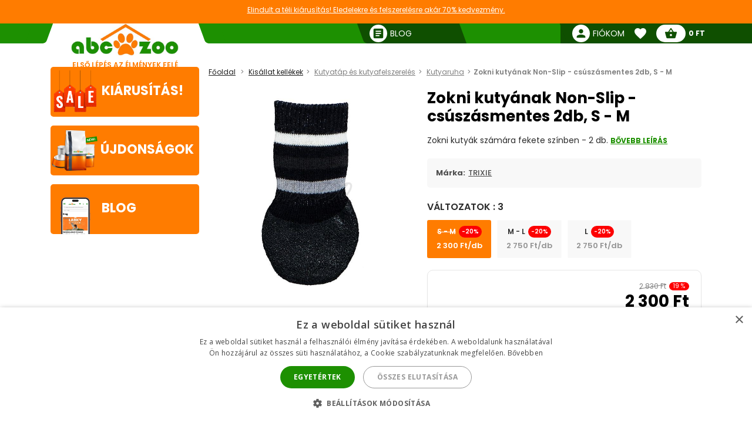

--- FILE ---
content_type: text/html; charset=utf-8
request_url: https://abc-zoo.hu/15915-zokni-kutyanak-non-slip-csuszasmentes-2db-s-m.html
body_size: 19663
content:
 




<!DOCTYPE html >
<html xml:lang="hu" lang="hu">
<head>


<!-- overenie fb -->

	<meta name="facebook-domain-verification" content="zn5kz61bsuu2dk4zhnuub5xx7yqtk3" /> 






<meta http-equiv="Content-Type" content="application/xhtml+xml; charset=utf-8" />
<title>Zokni kuty&aacute;nak Non-Slip - cs&uacute;sz&aacute;smentes 2db, S - M | ABC-ZOO</title>
<meta name="title" content="Zokni kuty&aacute;nak Non-Slip - cs&uacute;sz&aacute;smentes 2db, S - M | ABC-ZOO" />
<meta name="abstract" content="Zokni kuty&aacute;k sz&aacute;m&aacute;ra fekete sz&iacute;nben - 2 db." />
<meta name="description" content="Zokni kuty&aacute;k sz&aacute;m&aacute;ra fekete sz&iacute;nben - 2 db." />
<meta name="keywords" content="Zokni kuty&aacute;nak Non-Slip - cs&uacute;sz&aacute;smentes 2db, S - M" />
<meta name="viewport" content="width=device-width,  initial-scale=1.0,maximum-scale=1.0">
<meta name="Owner" content="ABC-ZOO; https://abc-zoo.hu/" />
<meta name="Copyright" content="ABC-ZOO; https://abc-zoo.hu/" />
<meta name="Author" content="ABC-ZOO" />
<meta property="og:title" content="Zokni kuty&aacute;nak Non-Slip - cs&uacute;sz&aacute;smentes 2db, S - M | ABC-ZOO" />
<meta property="og:type" content="website" /><meta property="og:description" content="Zokni kutyák számára fekete színben - 2 db." />
  <meta property="og:image" content="https://abc-zoo.hu/15915-33955-large/zokni-kutyanak-non-slip-csuszasmentes-2db-s-m.jpg" />


<meta name="Robots" content="index,follow" />
<meta name="google-site-verification" content="Ro44E9akWzymzQJ7R1aHu8pOzmKZ_Ay2jJYdER84Blo" />
<meta name="google-site-verification" content="dkiSq7JLjuvi7VioicYa7K78_7jubQ1ExtbSHim7tuo" />
<meta name="google-site-verification" content="wOC2V0anA3dK3gMdSGQNJVE1gHm17S2RAeFXDnMOCG4" />

<link href="https://abc-zoo.hu/themes/abczoo/css/googleapis_MaterialIcons.css" rel="stylesheet">
<link href="https://abc-zoo.hu/themes/abczoo/css/googleapis_MaterialIconsOutlined.css" rel="stylesheet">
<link href="https://abc-zoo.hu/themes/abczoo/css/googleapis_Poppins.css" rel="stylesheet">
<link href="https://abc-zoo.hu/themes/abczoo/css/googleapis_Roboto.css" rel="stylesheet">

<!-- Pinterest -->
<meta name="p:domain_verify" content="072daad74c17c07d14e460bacee9cd00"/>

<link href="https://abc-zoo.hu/js/jquery/jquery-ui/jquery-ui.min.css?v2" rel="stylesheet" type="text/css" media="all" />

        	<link href="/js/jquery/simple-lightbox/simple-lightbox.min.css" rel="stylesheet" type="text/css" media="screen" />
        	<link href="/themes/abczoo/css/style-custom.css?v2" rel="stylesheet" type="text/css" media="screen" />
        	<link href="/themes/abczoo/css/style-basic.css?1769084395" rel="stylesheet" type="text/css" media="all" />
        	<link href="/themes/abczoo/css/style-mobile.css?1769084395" rel="stylesheet" type="text/css" media="all" />
        	<link href="/themes/abczoo/css/style-tablet.css?1764125671" rel="stylesheet" type="text/css" media="all" />
        	<link href="/themes/abczoo/css/style-desktop.css?1764125671" rel="stylesheet" type="text/css" media="all" />
    
<script type="text/javascript">
    var a_id_lang = 5;
    var a_id_cart = 192908817;
    var baseDir = 'https://abc-zoo.hu/';
    var static_token = '52fa0bcf20ef6e8323c6c6fba85c3698';
    var token = 'eeae4a156ef9b6d0d0a151db319bf485';
    var ajax_token = 'ab581eb29608b518c1dc5e0281bed459';
    var priceDisplayPrecision = 0;
</script>

<script type="text/javascript" src="https://abc-zoo.hu/js/jquery/jquery-3.5.1.min.js"></script>
<script type="text/javascript" src="https://abc-zoo.hu/js/jquery/jquery-ui/jquery-ui.min.js?v2"></script>
<script type="text/javascript" src="https://abc-zoo.hu/js/js.cookie.js"></script>
<script type="text/javascript" src="https://abc-zoo.hu/js/jquery/jquery.easing.1.3.js"></script>
<script type="text/javascript" src="https://abc-zoo.hu/js/tools.js?202507090904"></script>

			<script type="text/javascript" src="/js/jquery/simple-lightbox/simple-lightbox.min.js"></script>
			<script type="text/javascript" src="/js/jquery/jquery.idTabs.modified.js"></script>
			<script type="text/javascript" src="/js/jquery/jquery.scrollto.js?20220630"></script>
			<script type="text/javascript" src="/js/jquery/jquery.serialScroll.js?20220630"></script>
			<script type="text/javascript" src="/themes/abczoo/js/tools.js?v123458"></script>
			<script type="text/javascript" src="/themes/abczoo/js/tabs.js?20220630"></script>
			<script type="text/javascript" src="/themes/abczoo/js/product.js?071220232128"></script>
			<script type="text/javascript" src="/themes/abczoo/js/slider.js?1764125671"></script>
	


<script>
			
		$(function()
		{
			var stickyTop = $('.body-wrapper').offset().top;
			var lastScrollTop = 0;
			var isOnMobile = isMobile();
			

			$(window).scroll(function()
			{
					var windowTop = $(window).scrollTop();					
					if(isOnMobile)
					{
						if (windowTop > 60 && windowTop > lastScrollTop && !$('#navigation-categories').hasClass("visible") && !$('#navigation-menu').hasClass("visible"))
						{
						   $('.header-search').addClass('rollup');
						   $('.main-header').addClass('rollup');
						}
						else
						{
							$('.header-search').removeClass('rollup');
							$('.main-header').removeClass('rollup');
						}
						lastScrollTop = windowTop;
					}
					else
					{
						if (stickyTop + 50 < windowTop && parseInt($(".body-wrapper").height()) + parseInt($(".body-wrapper").offset().top) - parseInt($(".main-header").height()) > windowTop)
						{
							$('.main-header').addClass('header-sticky');
							$('.body-wrapper').css('padding-top', '51px');
						}
						else
						{
							$('.main-header').removeClass('header-sticky');
							$('.body-wrapper').css('padding-top', '0');
						} 
					}  
			});
			
		});
	
</script>

<link rel="apple-touch-icon" sizes="57x57" href="https://abc-zoo.hu/img/favicon/apple-icon-57x57.png">
<link rel="apple-touch-icon" sizes="60x60" href="https://abc-zoo.hu/img/favicon/apple-icon-60x60.png">
<link rel="apple-touch-icon" sizes="72x72" href="https://abc-zoo.hu/img/favicon/apple-icon-72x72.png">
<link rel="apple-touch-icon" sizes="76x76" href="https://abc-zoo.hu/img/favicon/apple-icon-76x76.png">
<link rel="apple-touch-icon" sizes="114x114" href="https://abc-zoo.hu/img/favicon/apple-icon-114x114.png">
<link rel="apple-touch-icon" sizes="120x120" href="https://abc-zoo.hu/img/favicon/apple-icon-120x120.png">
<link rel="apple-touch-icon" sizes="144x144" href="https://abc-zoo.hu/img/favicon/apple-icon-144x144.png">
<link rel="apple-touch-icon" sizes="152x152" href="https://abc-zoo.hu/img/favicon/apple-icon-152x152.png">
<link rel="apple-touch-icon" sizes="180x180" href="https://abc-zoo.hu/img/favicon/apple-icon-180x180.png">
<link rel="icon" type="image/png" sizes="192x192" href="https://abc-zoo.hu/img/favicon/android-icon-192x192.png">
<link rel="icon" type="image/png" sizes="32x32" href="https://abc-zoo.hu/img/favicon/favicon-32x32.png">
<link rel="icon" type="image/png" sizes="96x96" href="https://abc-zoo.hu/img/favicon/favicon-96x96.png">
<link rel="icon" type="image/png" sizes="16x16" href="https://abc-zoo.hu/img/favicon/favicon-16x16.png">
<meta name="msapplication-TileColor" content="#ffffff">
<meta name="msapplication-TileImage" content="https://abc-zoo.hu/img/favicon/ms-icon-144x144.png">
<meta name="theme-color" content="#ffffff">

<link type="image/x-icon" rel="image/x-icon" href="https://abc-zoo.hu/img/favicon.ico" />
<link type="image/vnd.microsoft.icon" rel="icon" href="https://abc-zoo.hu/img/favicon.ico" />
<link href="/modules/homeadvert2/mda.css" rel="stylesheet" type="text/css" media="all" /><link href="/modules/homeadvert/mda.css" rel="stylesheet" type="text/css" media="all" /><script type="text/javascript" src="https://abc-zoo.hu/modules/headernotification/js/headernotification.js"></script><script  src="https://abc-zoo.hu/modules/loyalty_v2/js/loyalty_v2.js?1766132313"></script><script>
                    (function(w,d,s,l,i){w[l]=w[l]||[];w[l].push({"gtm.start":
                        new Date().getTime(),event:"gtm.js"});
                        var f=d.getElementsByTagName(s)[0],
                        j=d.createElement(s),dl=l!="dataLayer"?"&l="+l:"";
                        j.async=true;j.src="https://sgtm.abc-zoo.hu/abczoo.js?id="+i+dl;
                        f.parentNode.insertBefore(j,f);
                    })(window,document,"script","dataLayer","GTM-PSCXHR7D");
                </script>
            <link rel="stylesheet" type="text/css" href="/modules/accessibility/assets/css/accessibility.css?040820251410" media="all" />
            <link rel="stylesheet" type="text/css" href="/modules/accessibility/assets/css/override.css?040820251410" media="all" />
        <div id="temp-content-2034" style="display:none;"><div style="display:none;" class="info-section" data-content="1">Melyik macskaalom szívja el legjobban a szagokat?<br />
<br />
A legjobb eredményt az aktív szénnel dúsított bentonit alom vagy a szilikagél alom nyújtja. Ezek az anyagok azonnal magukba zárják a nedvességet és semlegesítik az ammóniát.</div><div style="display:none;" class="info-section" data-content="1">Mikor kell elkezdeni a kutya kullancs elleni védelmét?<br />
<br />
Kezdje el a megelőzést, amint a külső hőmérséklet 5 °C fölé emelkedik. A kullancsok már kora tavasszal aktívak, ezért ideális már márciusban élősködők elleni nyakörvet vagy cseppet használni.</div></div><script type="text/javascript" src="/modules/seoimprovement/views/js/content-placement.js"></script>
</head>
<body class="header_notification_on" id="product">
<div id="header-notification-body" 
    class="header-notification hide-xs hide-md">
    <div class="wrapper mh-auto">
        <div class="row m-0 ph-10-lg">
            <div class="col-12 p-0-xs p-0-md">
                                    <a href="https://abc-zoo.hu/2068-winter-sale" class="notification-content text-und pointer">
                        Elindult a t&eacute;li ki&aacute;rus&iacute;t&aacute;s! Eledelekre &eacute;s felszerel&eacute;sre ak&aacute;r 70% kedvezm&eacute;ny.
                    </a>
                            </div>
        </div>
    </div>
</div>

<noscript>
                    <iframe src="https://sgtm.abc-zoo.hu/abczoo.js/ns.html?id=GTM-PSCXHR7D"
                        height="0" width="0" style="display:none;visibility:hidden">
                    </iframe>
                </noscript>
<div id="fb-root"></div>
	    <div id="mobile-menu-overlay" class="mobile-overlay"></div>
        <div class="body-wrapper w-100 h-100">
				
             	            <header class="main-header w-100">
			<div id="header-notification" 
class="header-notification hide-lg">
    <div class="wrapper mh-auto">
        <div class="row m-0 ph-10-lg">
            <div class="col-12 p-0-xs p-0-md">
                                    <a href="https://abc-zoo.hu/2068-winter-sale" class="notification-content text-und pointer">
                        Elindult a t&eacute;li ki&aacute;rus&iacute;t&aacute;s! Eledelekre &eacute;s felszerel&eacute;sre ak&aacute;r 70% kedvezm&eacute;ny.
                    </a>
                            </div>
        </div>
    </div>
</div>
                <div id="header-wrapper" class="wrapper h-100-xs h-100-md m-auto ">
                    <div class="row h-100-xs h-100-md m-0 m-0-md mobile-header-row">
						<!--  HOOK_HEADERLINKS -->
                        <!-- MOBILE_LEFT_ICON -->
    <div class="col-2 col-md-3 burger-icon h-100-xs hide-lg p-0 d-flex">
        <span id="mobile-menu-trigger" class="p-relative d-flex hamburger-trigger w-100 h-100 w-auto-md mr-auto-md">
            <span class="d-flex fs-30 color-green w-100 h-100 color-white-md hamburger-icon_1">
                <i class="material-icons m-auto fs-40"  >menu</i>
            </span>
        
            <span class="d-flex fs-30 color-green  w-100 h-100 color-white-md hamburger-icon_2">
                <i class="material-icons m-auto fs-40"  >close</i>
            </span>
        </span>
    </div>
<!-- /MOBILE_LEFT_ICON -->

<script type="text/javascript" src="https://abc-zoo.hu/modules/blockheaderlinks/js/blockheaderlinks.js"></script>    <!--  LOGO -->
            <div class="col-8 col-md-6 col-xs-5 h-100-xs h-100-md col-lg-3 p-0 z-0">
            <div class="logo clear-xs w-100 h-100">
                <div class="logo-img w-100">
                    <a href="https://abc-zoo.hu/" title="ABC-ZOO"  class="m-auto logo-img-href w-80 h-100-md text-center">
                         <div class="w-100 h-100">
                            
                             <img class=" h-100 w-auto w-80-lg h-auto-lg"  src="https://abc-zoo.hu/img/d/web/3.jpg" alt="ABC-ZOO">
                            
                             <span class="logo-subtitle color-orange text-up fs-12 fw-600 d-block hide-xs hide-md">Első lépés az élmények felé</span>
                         </div>
                    </a>
                </div>
            </div>
        </div>
        <!--  /LOGO -->
  <div class="mv-auto hide-lg p-relative z-2 ml-auto-xs ml-auto-md">
	<a href="https://abc-zoo.hu/modules/customerfavoriteproducts/myfavorites.php" title="Favorite products" class="d-flex mv-auto header-icon-wrapper">
    	<i class="material-icons m-auto header-icon ">favorite</i>
        <span class="mv-auto header-icon-count ajax_favorite_quantity hidden">
    		0
        </span>
    </a>
</div>    
     <div class="mv-auto hide-lg p-relative z-2 color-green ml-auto-xs ml-auto-md">
	<a href="https://abc-zoo.hu/my-account.php" rel="nofollow" class="d-flex mv-auto">
    	<i class="material-icons m-auto color-green-xs color-white-md ">person</i>
    </a>
</div><div class="mv-auto hide-lg p-relative z-2 mr-10 ml-auto-xs ml-auto-md">
	<a href="https://abc-zoo.hu/order.php?step=1" title="Check out" class="d-flex ml-5-xs header-icon-wrapper mv-auto">
    	<i class="material-icons m-auto header-icon">shopping_basket</i>
        <span class="mv-auto header-icon-count  ajax_cart_quantity hidden">
    		0
        </span>
    </a>      
</div>                  
           
						<!--  /HOOK_HEADERLINKS -->
                        <!--  HOOK_TOP -->
                        <div id="header-right-side" class="col-2 col-md-3 h-100-xs h-100-md  col-lg-9 p-0 d-flex-md hide-xs">
							<div class="top-bar ml-auto-md w-100-xs h-100-xs">
                        		    <div class="link right pl-15 hide-md hide-xs ml-auto-lg">
        <a class="d-inherit" href="https://abc-zoo.hu/blog" rel="nofollow">
            <i class="material-icons header-link-icon mv-auto mr-5 ">article</i>
            <span class="m-auto fs-14 z-1 w-max">Blog</span>
        </a>
    </div>

<!-- Block user information module HEADER -->
<div class="link right pl-15 hide-md hide-xs ml-auto-lg user-info-container">
    <a class="d-inherit" href="https://abc-zoo.hu/my-account.php" rel="nofollow">
        <i class="material-icons header-link-icon mv-auto mr-5 ">person</i>
        <span class="m-auto fs-14 z-1 w-max">Fiókom</span>
    </a>
</div>
<div class="link bg-subgreen-lg pl-15 hide-md hide-xs ml-auto-lg user-logout-container" style="display: none;">
    <a class="d-inherit mv-auto fs-14-lg w-max d-flex" href="https://abc-zoo.hu/index.php?mylogout" rel="nofollow">
        <i class="material-icons d-flex m-auto">logout</i>
    </a>
</div>
<!-- /Block user information module HEADER -->


<script>
    $(document).ready(function() {
        if ($(window).width() > 1023) {
        $.ajax({
            type: 'POST',
            url: 'https://abc-zoo.hu/modules/blockuserinfo/blockuserinfo-ajax.php',
            data: { ac: 'getUserInfo' },
            dataType: 'json',
            timeout: 30000,
            success: function(response) {
                if (response.logged) {
                    $('.user-info-container').html('<a class="d-inherit" href="https://abc-zoo.hu/my-account.php" rel="nofollow"><i class="material-icons header-link-icon mv-auto mr-5 ">person</i><span class="m-auto fs-14 z-1 w-max">' + response.customerName + '</span></a>');
                    $('.user-logout-container').show();
                }
            }
        });
        }
    });
</script>
<script type="text/javascript" src="https://abc-zoo.hu/modules/customerfavoriteproducts/js/favoriteProduct-top.js?202509070024"></script>

<div id="favorite_block" class="hover-block link bg-subgreen-lg favorite-dropdown-hover ml-15 m-0-xs hide-md hide-xs">
    <a class="d-inherit m-auto z-4"  href="https://abc-zoo.hu/modules/customerfavoriteproducts/myfavorites.php" title="Kedvenc termékek">
    	<i class="material-icons m-auto color-white pb-5 pt-5">favorite</i>
        <span class="m-auto color-white fw-700 ml-5 z-4 fs-14 ajax_favorite_quantity hidden">
    		0
        </span>
   </a>
   <div class="hover-dropdown" style="width:400px">
        <div class="p-relative w-100 hover-content fd-column">
			<div id="favorite_block_list" class="favorite-products fd-column ph-15 pt-15" >
        		<dl class="m-0 d-flex fd-column">   
                	<div id="not_registred_products" class="text-center lh-16 fs-14">
                         
                    </div>                   
                	
                                    </dl>
                <div id="fav_no_products" class="pt-30 pb-30 fs-14 " >
                	Nincs kedvenc termék
               	</div>

            </div>
			<div class="d-flex">
				<div class="skew-right-reverse d-flex fs-20-md ">
					<span class="p-relative z-4 mv-auto pl-15 "> </span><span class="fw-600 ml-5 mv-auto p-relative z-4"></span>
				</div>
				<a href="https://abc-zoo.hu/modules/customerfavoriteproducts/myfavorites.php" title="Kedvenc termékek" class="bg-orange ml-auto skew-left-reverse btn-cart color-white p-5 ph-10-md ">
                    <span class="p-relative  fw-600 fs-16 fs-20-md d-flex">
                    	<img class="h-20 m-auto pr-5" style="height:20px" src="/modules/customerfavoriteproducts/img/populars.png" alt="Kedvenc termékek">
                    	Kedvenc termékek
                    </span>
				</a>
			</div>                
     	</div>
	</div>       
</div>            
	<script>
		var bc_ajax_delete = true;
	</script>
	<script type="text/javascript" src="https://abc-zoo.hu/modules/blockcart/ajax-cart.js?202509070910"></script>

        
<!-- MODULE Block cart -->

<div id="cart_block" class="hover-block link bg-subgreen-lg cart-dropdown-hover ml-15 m-0-xs hide-md hide-xs">
    <a class="d-inherit cart m-auto ph-10 z-4" href="https://abc-zoo.hu/order.php?step=1">
        <i class="material-icons header-link-icon mv-auto">shopping_basket</i>
        <span class="m-auto color-subgreen fw-700 z-4 fs-14 ajax_cart_quantity hidden">
    		0
        </span>
   </a>
   <div class="cart-dropdown hover-dropdown" style="width:400px">
        <div class="p-relative w-100 hover-content fd-column">
			<div id="cart_block_list" class="cart-products fd-column" >
        		                    <div class="p-15 cart-product d-flex"  id="cart_block_no_products">
                        <span class="m-auto fs-14">Nincsenek termékek</span>
                    </div>                
                </div>
              
			<div class="cart-product p-15 cart_has_products" style="display:none">
         		<div class="d-flex">
         			<span class="d-flex lh-12 fs-14 fs-16-md mv-auto">Összes: </span>
                 	<span class="fs-14 fs-16-md fw-700 ajax_cart_total ml-auto mv-auto">
                		           			</span>
        		</div>
          		           		          	</div>
			<div class="cart-errors text-center w-100 color-red" ></div>                
			<div class="d-flex p-15">
      			<a href="https://abc-zoo.hu/order.php?step=1" id="button_order_cart" title="Fizetés"class="bg-orange d-flex ph-15 pv-5 w-100 b-r-25 ">
           			<span class="p-relative  fw-600 fs-16 color-white m-auto">Fizetés</span>
               	</a>
     		</div>                
            <!-- /MODULE Block cart -->

        </div>
    </div>


</div>
<div class="link bg-subgreen-lg sum pl-5 pr-10 bg-green-md hide-xs hide-md hidden" >
	<a class="d-inherit" href="https://abc-zoo.hu/order.php?step=1">
		<span class="m-auto fw-700 w-max fs-12" id="cart_block_total">0 Ft</span>
	</a>
</div>
<!-- /MODULE Block cart -->


                        	</div>
                        </div>
                        <!--  /HOOK_TOP -->
                	</div>
            	</div>
              
            </header>
			
               
            
           
			
    <div class="wrapper main-wrapper mh-auto mt-30-lg">
        <div class="row m-0">

            <!--  HOOK_LEFT_COLUMN -->
            <div class="col-md-12 col-lg-3 pl-0-md ">
                                <div id="mobile-menu-wrapper" class="nav-mobile-wrapper h-100" style="z-index:3">
                    <nav id="navigation-menu" class="side-navigation pb-5-lg p-0-lg p-0-xs p-0-md z-4 mt-10 bg-white">

    <div class="nav-wrapper header-links m-0-xs m-0-md hide-lg">    
    
 
        <div class="pl-10 pt-10 pb-15  o-hide  fw-700 fs-18">
        	Navigálás
        </div>
       
        <ul class="nav-items header-links m-0 pl-0 pb-30  fs-14" >
			<li class="nav-item shadow-0 ">
				<a href="https://abc-zoo.hu/" title="ABC-ZOO" class="w-100-xs p-10 nav-trigger" >
                    <span class=" mv-auto mr-auto-xs mr-auto-md d-flex">
                    	<i class="material-icons mr-5 mv-auto fs-20 general-nav-icon">pets</i>
                    	<span class="mv-auto d-flex lh-1">Kezdőlap</span>
                    </span>                    
				</a>
			</li>
            				                    <li class="nav-item shadow-0 ">
                        <a href="/tartalom/1-uzleti-feltetelek" title="&Uuml;zleti felt&eacute;telek" class="w-100-xs p-10 nav-trigger" >
                            <span class="mv-auto mr-auto-xs mr-auto-md d-flex">
                               	<i class="material-icons mr-5 mv-auto fs-20 general-nav-icon">local_mall</i>
                                <span class="mv-auto d-flex lh-1">&Uuml;zleti felt&eacute;telek</span>
                            </span>                    
                        </a>
                    </li>
				                    <li class="nav-item shadow-0 ">
                        <a href="/tartalom/3-szallitasi-feltetelek" title="Sz&aacute;ll&iacute;t&aacute;si felt&eacute;telek" class="w-100-xs p-10 nav-trigger" >
                            <span class="mv-auto mr-auto-xs mr-auto-md d-flex">
                               	<i class="material-icons mr-5 mv-auto fs-20 general-nav-icon">local_shipping</i>
                                <span class="mv-auto d-flex lh-1">Sz&aacute;ll&iacute;t&aacute;si felt&eacute;telek</span>
                            </span>                    
                        </a>
                    </li>
				                    <li class="nav-item shadow-0 ">
                        <a href="/tartalom/7-szerzodestol-valo-elallas" title="Szerződ&eacute;stől val&oacute; el&aacute;ll&aacute;s" class="w-100-xs p-10 nav-trigger" >
                            <span class="mv-auto mr-auto-xs mr-auto-md d-flex">
                               	<i class="material-icons mr-5 mv-auto fs-20 general-nav-icon">remove_circle_outline</i>
                                <span class="mv-auto d-flex lh-1">Szerződ&eacute;stől val&oacute; el&aacute;ll&aacute;s</span>
                            </span>                    
                        </a>
                    </li>
				                    <li class="nav-item shadow-0 ">
                        <a href="/tartalom/14-gyik-gyakori-kerdesek" title="GYIK - Gyakori k&eacute;rd&eacute;sek" class="w-100-xs p-10 nav-trigger" >
                            <span class="mv-auto mr-auto-xs mr-auto-md d-flex">
                               	<i class="material-icons mr-5 mv-auto fs-20 general-nav-icon">help_outline</i>
                                <span class="mv-auto d-flex lh-1">GYIK - Gyakori k&eacute;rd&eacute;sek</span>
                            </span>                    
                        </a>
                    </li>
				                    <li class="nav-item shadow-0 ">
                        <a href="/tartalom/15-reklamacio" title="Reklam&aacute;ci&oacute;" class="w-100-xs p-10 nav-trigger" >
                            <span class="mv-auto mr-auto-xs mr-auto-md d-flex">
                               	<i class="material-icons mr-5 mv-auto fs-20 general-nav-icon">keyboard_return</i>
                                <span class="mv-auto d-flex lh-1">Reklam&aacute;ci&oacute;</span>
                            </span>                    
                        </a>
                    </li>
							            <li class="nav-item shadow-0 ">
                <a href="https://abc-zoo.hu/blog" title="Blog" class="w-100-xs p-10 nav-trigger" >
                    <span class="mv-auto mr-auto-xs mr-auto-md d-flex">
                        <i class="material-icons mr-5 mv-auto fs-20 general-nav-icon">rss_feed</i>
                        <span class="mv-auto d-flex lh-1">Blog</span>
                    </span>                    
                </a>
            </li>            
        </ul>
        
        
		  	
    </div>

</nav><nav id="homeadvert" class="side-navigation  hide-md hide-xs"><div class="m-0 m-auto"><div class="m-0 m-auto"><div class="m-0 m-auto"><div class="m-0 m-auto"><div class="m-0 m-auto"><div class="m-0 m-auto"></nav>    <a href="https://abc-zoo.hu/sales.php" class="home-banner reactive br-5 left newproducts bg-orange hide-xs hide-md ">
        <div class="img-icon">  
            <img class="main-icon" src="https://abc-zoo.hu/modules/saleproducts/assets/saleproducts-icon.png?1764125670" alt="">
        </div>    
        <div class="banner-content ">
                        <h6 class="banner-title color-white m-0 fs-22">Kiárusítás!</h6>
        </div>
    </a>
    <a href="https://abc-zoo.hu/uj-termekek" class="home-banner br-5 reactive left newproducts bg-orange hide-xs hide-md">
        <div class="img-icon">
            <img class="main-icon" src="https://abc-zoo.hu/modules/newproducts/assets/newproducts-icon.png?1764125670" alt="">
        </div>

        <div class="banner-content">
            <h6 class="banner-title color-white m-0 fs-22">Újdonságok</h6>
        </div>
    </a>
       <a href="https://abc-zoo.hu/blog" class="home-banner reactive br-5 blog left  bg-orange  hide-xs hide-md">
    <div class="img-icon">
    <img class="main-icon" src="https://abc-zoo.hu/modules/blockblog/img/blog-icon.png" alt="">
    </div>
    <div class="banner-content">
        <h6 class="banner-title color-white m-0 fs-22">Blog</h6>
    </div>
</a>

                </div>
            </div>  
            <!--  /HOOK_LEFT_COLUMN --> 
                       
			<!--  MAIN_CONTENT -->
			<div class="col-12 col-lg-9 p-0" >
                <main class="main-content ph-10-xs pt-10-lg">
				
        


<script type="text/javascript">
// <![CDATA[

// PrestaShop internal settings
var currencySign = 'Ft';
var currencyRate = '410';
var currencyFormat = '2';
var currencyBlank = '1';
var currencyRoundingType = '7';
var currencyRoundingValue = '5';
var taxRate = 27;
var jqZoomEnabled = false;

//JS Hook
var oosHookJsCodeFunctions = new Array();

// Parameters
var id_product = '15915';
var productHasAttributes = false;
var pricePerKgL = 0;
var weightUnit = '';
var quantitiesDisplayAllowed = false;
var quantityAvailable = 0;
var allowBuyWhenOutOfStock = false;
var availableNowValue = '';
var availableLaterValue = '';
var productPriceWithoutReduction = 6.902439;
var reduction_percent = 19;
var reduction_price = 0;
var reduction_from = '2026-01-05';
var reduction_to = '2026-01-31';
var group_reduction = '1';
var default_eco_tax = 0.00;
var currentDate = '2026-01-24';
var maxQuantityToAllowDisplayOfLastQuantityMessage = 0;
var noTaxForThisProduct = false;
var displayPrice = 0;
var toOrder = 0;
var within2Days = 0;

// Customizable field
var img_ps_dir = 'https://abc-zoo.hu/img/';
var customizationFields = new Array();

// Images
var img_prod_dir = 'https://abc-zoo.hu/img/p/';
var combinationImages = new Array();

combinationImages[0] = new Array();
combinationImages[0][0] = 33955;

// Translations
var doesntExist = 'A termék nem létezik ebben a modellben. Válassz egy másikat. ';
var doesntExistNoMore = 'Ez a termék nincs már készleten';
var doesntExistNoMoreBut = 'de más színben/típusban elérhető.';
var uploading_in_progress = 'Feltöltés folyamatban, kérem várjon...';
var fieldRequired = 'Kérem tölts ki a kötelező mezőket';



//]]>
</script>
    <script type="application/ld+json">
{
  "@context": "https://schema.org/",
  "@type": "Product",
  "name": "Zokni kuty&aacute;nak Non-Slip - cs&uacute;sz&aacute;smentes 2db, S - M",
  "description": "Zokni kuty&aacute;nak Non-Slip - cs&uacute;sz&aacute;smentes 2db, S - M",
  "image": "https://abc-zoo.hu/15915-33955-thickbox/zokni-kutyanak-non-slip-csuszasmentes-2db-s-m.jpg",
  "sku": "15915",
  "brand": {
    "@type": "Brand",
    "name": "TRIXIE"
  },
  "offers": {
    "@type": "Offer",
    "url": "/15915-zokni-kutyanak-non-slip-csuszasmentes-2db-s-m.html",
    "priceCurrency": "HUF",
    "price": "5.61",
    "availability": "https://schema.org/OutOfStock"
    ,
    "priceValidUntil": "2026-01-31"
      }
}
</script>


<!-- Breadcrumb -->
	
    <div class="col-12 p-0 bg-gray-xs breadcrumb-topwrap">
		<div class="breadcrumb-wrap bg-gray-xs mb-20-lg mb-20-md p-10-xs p-10-md">
			<ul class="breadcrumb m-0 p-0-lg fs-12  ph-10-xs ph-10-md">
				<li class="breadcrumb-link color-gray">
                	<a href="https://abc-zoo.hu/" title="vissza a Főoldal">Főoldal</a>
                </li>
								                	                		<li class="breadcrumb-link color-gray"><a href="https://abc-zoo.hu/721-kisallat-kellekek">Kisállat kellékek</a></li> <li class="breadcrumb-link color-gray"><a href="https://abc-zoo.hu/100-kutyatap-kutya-felszereles">Kutyatáp és kutyafelszerelés</a></li> <li class="breadcrumb-link color-gray"><a href="https://abc-zoo.hu/106-kutyaruha">Kutyaruha</a></li><li class="breadcrumb-link color-gray">Zokni kutyának Non-Slip - csúszásmentes 2db, S - M</li>  
                           
                			</ul>
		</div>
	</div>
<!-- /Breadcrumb --><h1 class="pt-10-xs mb-10-xs mt-10-xs text-center-xs fs-20-xs hide-md hide-lg lh-1">Zokni kuty&aacute;nak Non-Slip - cs&uacute;sz&aacute;smentes 2db, S - M</h1>

<div  itemtype="https://schema.org/Product" itemscope>
<meta itemprop="name" content="Zokni kuty&aacute;nak Non-Slip - cs&uacute;sz&aacute;smentes 2db, S - M" />
	<div class="row m-0-lg single-product">
		<div class="col-xs-12 col-md-5 col-lg-5 pb-20-xs mt-10-xs">
                        <div class="d-flex justify-center-xs w-100 mb-15">
                                                
                                                            
                                                 </div>
			<div  class="d-flex p-relative "  >
				                 
                       
			</div>
                          	
                        <div class="slider-item lightbox-gallery">
                <a class="w-100 justify-center" 
                href="https://abc-zoo.hu/15915-33955-thickbox/zokni-kutyanak-non-slip-csuszasmentes-2db-s-m.jpg">
                    <picture>
                                                <source srcset="https://abc-zoo.hu/15915-33955-thickbox/zokni-kutyanak-non-slip-csuszasmentes-2db-s-m.jpg" type="image/jpeg">
                        <img class="w-100 h-auto ph-20-xs"
                            src="https://abc-zoo.hu/15915-33955-thickbox/zokni-kutyanak-non-slip-csuszasmentes-2db-s-m.jpg"
                            alt="Zokni kuty&aacute;nak Non-Slip - cs&uacute;sz&aacute;smentes 2db, S - M" />
                    </picture>
                </a>
            </div>
            
        
        </div>
        <div class="col-xs-12 col-md-7 col-lg-7 ph-20-xs">
            <p class="mt-0-lg mb-15-lg fw-700 mt-0-md mb-5-md product-title fs-26-lg fs-26-md hide-xs">Zokni kuty&aacute;nak Non-Slip - cs&uacute;sz&aacute;smentes 2db, S - M</p>
            

			                  
                            <meta itemprop="description" content="Zokni kutyák számára fekete színben - 2 db." />
				<p class="product-short-desc fs-14 p-0 mt-0 mb-20  color-subblack">
					Zokni kutyák számára fekete színben - 2 db. 					<a class="fw-700 color-green text-up text-und fs-12 btn-show-desc"  id="more_info">Bővebb leírás</a>
				                </p>
				
            
                        <div class="bg-gray p-15 pl-0 br-5 mb-15 fw-500 product-qualities fs-13">
                                                                
                <!-- MODULE deliveryinfo -->
<div id="hook_deliveryinfoProduct" class="quality" style="min-height:21px">
<script async type='text/javascript'>
    
        $(function() {
            
            var hookWrapper = $('#hook_deliveryinfoProduct');
            if (hookWrapper.length) {
                $.ajax({
                    method: 'POST',
                    url: 'https://abc-zoo.hu/modules/deliveryinfo/ajax/web-ajax.php',
                    data: {ac: 'productPage',id: 15915},
                    dataType: 'json',
                    timeout: 10000, 
                    success: function (response) {
                        if (response && response.html) {
                            hookWrapper.replaceWith(response.html);     
                        }else{
                            hookWrapper.css('display','none');
                        }
                    },
                    error: function (jqXHR, textStatus, errorThrown) {
                        hookWrapper.css('display','none');;
                        console.error('AJAX Error:', errorThrown);
                    }
                });
            }
        });
    
</script>
</div>
<!-- /MODULE deliveryinfo -->
                                            
                                    <div class="quality">
                                                    <a class="d-flex align-center" href="https://abc-zoo.hu/40_trixie">
                                                                    <strong class="mr-5">Márka: </strong>
                                                                <span class="text-cap-first text-und">TRIXIE</span>
                            </a>
                                            </div>
                            </div>
          
                        
                        <script>
                
                    document.addEventListener('DOMContentLoaded', () => 
                    {
                        const list = document.getElementById('variantList');
                        const bottom = document.getElementById('variantBottomToggle');
                        const toggle = document.getElementById('variantToggle');
                        const itemsCount = list.querySelectorAll('a').length;
                       
                        if (itemsCount <= 3) 
                        {
                            const isCollapsed = list.classList.contains('variants-collapsed');
                            list.classList.remove('variants-collapsed');
                            list.classList.add('expanded');
                            toggle.classList.add('expanded');
                            bottom.style.display = 'none';
                            $('.toggle-icon').html('&nbsp;&nbsp;&nbsp;&nbsp;');
                        } 
                    });

                    function toggleVariantList(e) 
                    {
                        const itemsCount = document.getElementById('variantList').querySelectorAll('a').length;
                        if(itemsCount <= 3) return;

                        if (e) e.stopPropagation();

                        const list = document.getElementById('variantList');
                        const bottom = document.getElementById('variantBottomToggle');
                        const toggle = document.getElementById('variantToggle');
                        const icon = toggle.querySelector('.toggle-icon');
                        const isCollapsed = list.classList.contains('variants-collapsed');

                        list.classList.toggle('variants-collapsed', !isCollapsed);
                        list.classList.toggle('expanded', isCollapsed);
                        toggle.classList.toggle('expanded', isCollapsed);
                        icon.classList.toggle('rotated', isCollapsed);
                        bottom.classList.toggle('expanded',     isCollapsed);
                    }

                    function handleVariantClick(e)
                    {
                        const list = document.getElementById('variantList');
                        const toggle = document.getElementById('variantToggle');

                        if (list.classList.contains('variants-collapsed')) {
                            e.preventDefault();
                            toggleVariantList();
                        }
                    }
                
            </script>

                                                                    <div id="variantSection">
                        <div class=" mt-20 mb-20">
                            <p class="mt-0 mb-10 color-subblack text-up fw-600 fs-16">
                                                                    Változatok
                                : 3
                            </p>  
                                                                                            <div class="product-variants row">
                                                                                                                        <div class="col-3 col-xs-4 variant-wrap">
                                                <a class="variant w-100 h-100 text-center p-10 active disabled"  
                                                    href="/15915-zokni-kutyanak-non-slip-csuszasmentes-2db-s-m.html" title="Zokni kuty&aacute;nak Non-Slip - cs&uacute;sz&aacute;smentes 2db, S - M" >
                                                    <div class="d-flex align-center justify-center position-relative">
                                                        <p class="value mt-0 mb-5 fs-12 fw-600 variant-name ws-nowrap">
                                                            S - M
                                                        </p>
                                                                                                                                                                            <span class="badge bg-red color-white br-20 fs-10 fw-600 position-absolute variant-tag-red">
                                                                -20%
                                                            </span>
                                                                                                            </div>
                                                    <p class="price fs-13 variant-price ws-nowrap mt-0 mb-0 fw-600">
                                                                                                                    2 300 Ft/db
                                                                                                            </p>
                                                </a>
                                            </div>                   
                                                                                                                                                                <div class="col-3 col-xs-4 variant-wrap">
                                                <a class="variant w-100 h-100 text-center p-10  "  
                                                    href="/15918-zokni-kutyanak-non-slip-csuszasmentes-2db-m-l.html" title="Zokni kuty&aacute;nak Non-Slip - cs&uacute;sz&aacute;smentes 2db, M - L" >
                                                    <div class="d-flex align-center justify-center position-relative">
                                                        <p class="value mt-0 mb-5 fs-12 fw-600 variant-name ws-nowrap">
                                                            M - L
                                                        </p>
                                                                                                                                                                            <span class="badge bg-red color-white br-20 fs-10 fw-600 position-absolute variant-tag-red">
                                                                -20%
                                                            </span>
                                                                                                            </div>
                                                    <p class="price fs-13 variant-price ws-nowrap mt-0 mb-0 fw-600">
                                                                                                                    2 750 Ft/db
                                                                                                            </p>
                                                </a>
                                            </div>                   
                                                                                                                                                                <div class="col-3 col-xs-4 variant-wrap">
                                                <a class="variant w-100 h-100 text-center p-10  "  
                                                    href="/15919-zokni-kutyanak-non-slip-csuszasmentes-2db-l.html" title="Zokni kuty&aacute;nak Non-Slip - cs&uacute;sz&aacute;smentes 2db, L" >
                                                    <div class="d-flex align-center justify-center position-relative">
                                                        <p class="value mt-0 mb-5 fs-12 fw-600 variant-name ws-nowrap">
                                                            L
                                                        </p>
                                                                                                                                                                            <span class="badge bg-red color-white br-20 fs-10 fw-600 position-absolute variant-tag-red">
                                                                -20%
                                                            </span>
                                                                                                            </div>
                                                    <p class="price fs-13 variant-price ws-nowrap mt-0 mb-0 fw-600">
                                                                                                                    2 750 Ft/db
                                                                                                            </p>
                                                </a>
                                            </div>                   
                                                                                                                </div>
                                                    </div>
                    </div>
                          
                                    
            <!-- add to cart form-->
            <form id="buy_block" action="https://abc-zoo.hu/cart.php" method="post">
                <!-- hidden datas -->
                <p class="hidden">
                    <input type="hidden" name="token" value="52fa0bcf20ef6e8323c6c6fba85c3698" />
                    <input type="hidden" name="id_product" value="15915" id="product_page_product_id" />
                    <input type="hidden" name="add" value="1" />
                    <input type="hidden" name="id_product_attribute" id="idCombination" value="" />
                </p>
                <div class="d-flex hide-xs ">                   
                    <!--  		                <div class="status ml-5 d-flex pv-5 ph-10">
                           <span class="product-status  availability-3 mv-auto fs-14 fs-12-xs p-relative mv-auto">
                            <span class="text">Akciós ár!</span>
                           </span>
						</div>
                     -->
                </div>

                <div class="product-price hook-product-price-wrapper mb-20 p-20 p-10-xs pt-20-xs pb-20-xs text-right">
                
                        <div class="d-flex mb-5">                                    
                            <span class="price-from fs-14 ml-auto mv-auto" 
                            	>
                                
                                 

                                
                                 
                                
                                    <span id="old_price_display">2 830 Ft</span>
                                                                                            </span>
                          	<span class="bg-red color-white reduction_percent ml-5 fs-10" id="reduction_percent" 
                        		>
                           		<span class="p-relative z-1 mv-auto">
                              		<span id="reduction_percent_display">19</span> %
                          		</span>
              				</span>
                    </div>
                    <div itemprop="brand" itemtype="https://schema.org/Brand" itemscope><meta itemprop="name" content=" TRIXIE" /></div>
                    <span class="fs-28 fw-700 price p-relative" itemprop="offers" itemtype="https://schema.org/Offer" itemscope>
                           
                                            <meta itemprop="availability" content="https://schema.org/OutOfStock" />
                                            
                        <meta itemprop="priceCurrency" content="HUF" />
                        <meta itemprop="itemCondition" content="https://schema.org/NewCondition" />
    
                                                    <meta itemprop="price" content="5.609756" />
                            <span id="our_price_display">2 300 Ft</span>
                                                                        <span class="fw-500 fs-14">
                                                    </span>
                                            </span>
                
               
                    
                          
                    
                                <div id="sold-out"  class=" price-additional-info mt-15 br-5 d-flex w-100 align-center active sold"  >
                    <i class="material-icons br-50 p-5 color-white d-flex justify-center align-center fs-14  ">priority_high</i>
                    <div class="d-flex flex-grow fd-column-xs">
                        <span class="f-1 text-center fs-14  color-danger fw-600"  >Hamarosan elérhető</span>
                    </div>
                </div>

                                    
                    
                    
                                    </div>
                
                
				<div class="d-flex mt-10" id="add_to_cart_display"   style="display:none" >
					<div class="d-flex buy-minus-plus b-gray br-5 mr-10 f-1 o-hide">
						<span class="minus d-flex w-50px w-35px-xs" id="qty_minus" symbol="-"><span class="m-auto">-</span></span>
						<input type="text" name="qty" id="quantity_wanted" class="w-50px bg-white text-center" value="1" size="2" maxlength="3" />
						<span class="plus d-flex w-50px w-35px-xs" id="qty_plus" symbol="+"><span class="m-auto">+</span></span>
					</div>
                        <button  type="submit" name="Submit" class="btn-new btn-cta f-3" id="add_to_cart" value="no_discount">
						<i class="material-icons fs-14 pv-5 mr-5">add_shopping_cart</i>
						<span class="mv-auto fs-14">
                        	<span class="hide-xs">Kosárba</span><span class="hide-lg hide-md">Kosárba</span>
                        </span>
					</button>
				</div>

                 <!-- Out of stock hook -->
                <div id="oosHook" >
                    <script type="text/javascript">
// <![CDATA[
oosHookJsCodeFunctions.push('oosHookJsCodeMailAlert');

function oosHookJsCodeMailAlert()
{

	$.ajax({
		type: 'POST',
		url: 'https://abc-zoo.hu/modules/mailalerts/mailalerts-ajax_check.php',
		data: 'id_product=15915&id_product_attribute='+$('#idCombination').val(),
		success: function (msg)
		{
			if (msg == '0')
			{
				$('#mailalert_link').show();
				$('#oos_customer_email').show();
				//$('#oos_customer_email_result').show();
			}
			else
			{
				$('#mailalert_link').hide();
				$('#oos_customer_email').hide();
				$('#oos_customer_email_result').html('Ehhez a termékhez már figyelmeztetés van bejegyezve Önnél.');
				$('#oos_customer_email_result').css('color', 'green').show();
			}
		}
	});
}

function  addNotification() {

	$.ajax({
		type: 'POST',
		url: 'https://abc-zoo.hu/modules/mailalerts/mailalerts-ajax_add.php',
		data: 'id_product=15915&id_product_attribute='+$('#idCombination').val()+'&customer_email='+$('#oos_customer_email').val()+'',
		success: function (msg) {
			console.log(msg);
			console.log(typeof msg);
			msg = String(msg).trim();
			if (msg == '1')
			{
				$('#mailalert_link').hide();
				$('#oos_customer_email').hide();
				$('#oos_customer_email_result').html('Az Ön kérését feljegyeztük.');
				$('#oos_customer_email_result').css('color', 'green').show();
			}
			else if (msg == '2')
			{
				$('#mailalert_link').hide();
				$('#oos_customer_email').hide();
				$('#oos_customer_email_result').html('Ehhez a termékhez már figyelmeztetés van bejegyezve Önnél.');
				$('#oos_customer_email_result').css('color', 'green').show();
			}
			else
			{
				$('#oos_customer_email_result').html('Az Ön e-mail címe érvénytelen');
				$('#oos_customer_email_result').css('color', 'red').show();
			}
		}
	});
	return false;
}

$(document).ready(function() {
	

	$('#oos_customer_email').bind('keypress', function(e) {
		if(e.keyCode == 13)
		{
			addNotification();
			return false;
		}
	});
});

//]]>
</script>

<!-- MODULE MailAlerts -->
    <div class=" br-5 p-20 bg-gray d-flex fd-column">
		        	<input type="text" id="oos_customer_email" name="customer_email" size="20" class=" mailalerts_oos_email b-gray br-5 pv-10 ph-15 w-100 mb-10"  placeholder="az@email.hu">
		        <a href="#" onclick="return addNotification();" id="mailalert_link"  class="btn-new btn-green fs-12 fw-400 mh-auto">
        	Értesítést kérek, ha kapható
        </a>
		<span id="oos_customer_email_result" style="display:none;">Ehhez a termékhez már figyelmeztetés van bejegyezve Önnél.</span>
    </div>
<!-- END : MODULE MailAlerts -->
                </div>

                 
                <div class="text-right w-100">
                    <span onclick="document.getElementById('lowestPriceModal').classList.add('modal-show');loadLowestPrice(15915)" class="color-gray text-und fs-10 cursor">A legalacsonyabb ár az elmúlt 30 napban</span>
                </div>

                                    <div class="bg-gray p-10 br-5 mb-15 fw-500 product-qualities fs-13">
                        <div class="quality pl-5">
                            <span class="text-cap-first">
                                <strong>Cikkszám:</strong> EQDE-77651
                            </span>
                        </div>
                    </div>
                
               
                <!-- availability -->
                <p id="availability_statut" style="display:none;">
                    <span id="availability_label">Elérhető:</span>
                    <span id="availability_value" class="warning-inline">
                        Ez a termék nincs már készleten                    </span>
                </p>
                <!-- number of item in stock -->
                <p id="pQuantityAvailable" style="display:none;">
                    <span id="quantityAvailable">
                                        	0
                                        </span>
                    <span id="quantityAvailableTxt">db készleten</span>
                    <span style="display:none;" id="quantityAvailableTxtMultiple">db készleten</span>
                </p>         
          </form>
    	</div>
    </div>   
         
    <div class="row m-0-lg mobile-divider">
        <div class="col-12 p-20-md p-20-xs pt-15-lg">
            <div class=" d-flex">
                <ul  class=" product-small-links p-0 mt-0 mb-0 ls-none d-flex color-gray ml-auto align-center">
                   
                                            <li class="" id="add_to_favorite_15915"></li>

<script async>
    $(document).ready(function() {
        var id_product = 15915;
        $.ajax({
            type: 'POST',
            url: 'https://abc-zoo.hu/modules/customerfavoriteproducts/ajax/customerfavoriteproducts-ajax.php',
            data: { id_product: id_product, ac: 'getCustomerFavoriteProductsData' },
            dataType: 'json',
            timeout: 3000, 
            success: function(response) {
                $('#add_to_favorite_' + id_product).append(response.html);
            }
        });
    });
</script>
<!-- MODULE size chart -->
<li class="" id="sizechart_extraleft"></li>

<script async>
    $(document).ready(function() {
        var id_product = 15915;
        $.ajax({
            type: 'POST',
            url: 'https://abc-zoo.hu/modules/sizetables/ajax/sizetables-ajax.php',
            data: { id_product: id_product, ac: 'getProductSizetable' },
            dataType: 'json',
            timeout: 3000, 
            success: function(response) {
               
                if(response.html != undefined && response.html.length > 0){
                    $('#sizechart_extraleft').append(response.html);
                }else{
                    $('#sizechart_extraleft').css('display','none');
                }
             
            }
        });
    });
</script>

<!-- /MODULE size chart -->
                                    </ul>
            </div>
        </div>
    </div>
            <div class="row mobile-divider m-0-lg hide-xs">
         <div class="col-12 p-20-xs  mb-20">
			<div class="tabulator hoverable o-hide d-flex">
                                        	<a class="mr-5 tab p-relative active d-flex ph-20 pv-5" href="#more_info_tab" role="tab" aria-controls="taby">
                        	<span class="color-white m-auto fw-600 fs-16 p-relative z-1">Egyéb infó</span>
                            <span class="tab-bg-skew h-100 w-100"></span>
                        </a>
                                                                <a class="mr-5 tab p-relative d-flex ph-20 pv-5" href="#parameters_tab" role="tab"  aria-controls="taby">
                            <span class="color-white m-auto fw-600 fs-16 p-relative z-1">Paraméterek</span>
                            <span class="tab-bg-skew h-100 w-100"></span>
                        </a>
                                                                                                                                            <script type="text/javascript">
/* <![CDATA[ */


(function(t, r, a, c, k, i, n, g) {t['ROIDataObject'] = k;
t[k]=t[k]||function(){(t[k].q=t[k].q||[]).push(arguments)},t[k].c=i;n=r.createElement(a),
g=r.getElementsByTagName(a)[0];n.async=1;n.src=c;g.parentNode.insertBefore(n,g)
})(window, document, 'script', '//www.heureka.hu/ocm/sdk.js?version=2&page=product_detail', 'heureka', 'hu');


/* ]]> */
</script>
                    <div class="tab-fill" ></div>
			</div>
        </div>
        </div>

                     
            <div id="more_info_tabs_mobile" class="row m-0-lg mobile-divider hide-lg hide-md">
        
            <div class="col-12 p-20 ">
                <div class="line-gray d-flex ">
                    <span class="color-subblack m-auto p-relative  fw-600 text-up ph-15 bg-white fs-28 fs-20-xs" >
                    Egyéb infó
                    </span>
                </div>
                <div id="custom_style" class="o-hide p-relative product_desc_mobile">
                    <h2 style="text-align:justify;">Csúszásmentes zokni fekete színben két csíkkal.</h2>
<p style="text-align:justify;">A csomag 1 pár zoknit tartalmaz.</p>
<p style="text-align:justify;">Alkalmas: West Highland Terrier, Jack Russel Terrier, Border Kólia, Beagle</p>
                                        <div class="product-description-collapse d-flex hide-lg " >
                    <div class="p-relative d-flex fd-column mh-auto align-center mb-0 product-description-collapse-trigger">
                        <span class="color-green text-und  mt-auto mb-5 mh-auto fs-14  fw-500 d-block  p-relative">Tovább</span>
                        <i class="material-icons bg-green color-white d-flex justify-center align-center fs-18" style="width:20px;height:20px;border-radius:50px">expand_more</i>
                    </div>
                    </div>
                </div>
            </div>
            </div>
                                     <!-- parameters -->           
            <div class="row m-0-lg mobile-divider hide-lg hide-md">
                <div class="col-12 p-20  o-hide" >
                    <div class="line-gray d-flex ">
                        <span class="color-subblack m-auto p-relative  fw-600 text-up ph-15 bg-white fs-28 fs-20-xs" >
                        Paraméterek
                        </span>
                    </div>
                    <div class=" o-hide p-relative product_parameters_mobile" style="height:0px">
                                                <div class="fs-14 color-subblack mt-15">
                            <strong class="mb-10 d-block">Szín</strong>
                            <div>
                                                                <span class="b-gray br-5 mr-5 mb-10 ph-10 pv-5 fs-12 parameter-label" >
                                    
                                    Fekete</span>
                                                                <span class="b-gray br-5 mr-5 mb-10 ph-10 pv-5 fs-12 parameter-label" >
                                    
                                    Szürke</span>
                                                            </div>
                        </div>
                       
                                                <div class="fs-14 color-subblack mt-15">
                            <strong class="mb-10 d-block">Javasolt méret</strong>
                            <div>
                                                                <span class="b-gray br-5 mr-5 mb-10 ph-10 pv-5 fs-12 parameter-label" >
                                    
                                    Kistestű</span>
                                                                <span class="b-gray br-5 mr-5 mb-10 ph-10 pv-5 fs-12 parameter-label" >
                                    
                                    Közepes testű</span>
                                                            </div>
                        </div>
                       
                                                <div class="fs-14 color-subblack mt-15">
                            <strong class="mb-10 d-block">Típus</strong>
                            <div>
                                                                <span class="b-gray br-5 mr-5 mb-10 ph-10 pv-5 fs-12 parameter-label" >
                                    
                                    Zokni</span>
                                                                <span class="b-gray br-5 mr-5 mb-10 ph-10 pv-5 fs-12 parameter-label" >
                                    
                                    Zoknik</span>
                                                            </div>
                        </div>
                       
                                                <div class="fs-14 color-subblack mt-15">
                            <strong class="mb-10 d-block">Jellemzők</strong>
                            <div>
                                                                <span class="b-gray br-5 mr-5 mb-10 ph-10 pv-5 fs-12 parameter-label" >
                                    
                                    Csúszásmentes</span>
                                                            </div>
                        </div>
                       
                                                <div class="fs-14 color-subblack mt-15">
                            <strong class="mb-10 d-block">Méret</strong>
                            <div>
                                                                <span class="b-gray br-5 mr-5 mb-10 ph-10 pv-5 fs-12 parameter-label" >
                                    
                                    XXS - S</span>
                                                                <span class="b-gray br-5 mr-5 mb-10 ph-10 pv-5 fs-12 parameter-label" >
                                    
                                    M - L</span>
                                                            </div>
                        </div>
                       
                                                <div class="fs-14 color-subblack mt-15">
                            <strong class="mb-10 d-block">Tulajdonságok</strong>
                            <div>
                                                                <span class="b-gray br-5 mr-5 mb-10 ph-10 pv-5 fs-12 parameter-label" >
                                    
                                    Csúszásmentes</span>
                                                            </div>
                        </div>
                       
                                                <div class="fs-14 color-subblack mt-15">
                            <strong class="mb-10 d-block">Anyag</strong>
                            <div>
                                                                <span class="b-gray br-5 mr-5 mb-10 ph-10 pv-5 fs-12 parameter-label" >
                                    
                                    Pamut</span>
                                                            </div>
                        </div>
                       
                                               
                    </div>
                    <div class=" product-parameters-collapse d-flex hide-lg bg-white pt-10" >
                        <div class="p-relative d-flex fd-column mh-auto align-center mb-0 product-parameters-collapse-trigger mt-auto">
                            <i class="material-icons bg-green color-white d-flex justify-center align-center fs-18" style="width:20px;height:20px;border-radius:50px">expand_more</i>
                        </div>
                        </div>

                </div>
            </div>
            
                

                    <div class="col-12 " id="more_info_tabs_pc">
                <div id="taby">
                                            <div id="more_info_tab" class="tab-content fd-column active  hide-xs">
                            <div id="custom_style">
                                <h2 style="text-align:justify;">Csúszásmentes zokni fekete színben két csíkkal.</h2>
<p style="text-align:justify;">A csomag 1 pár zoknit tartalmaz.</p>
<p style="text-align:justify;">Alkalmas: West Highland Terrier, Jack Russel Terrier, Border Kólia, Beagle</p>
								                            </div>
                        </div>
                                                                                    <!-- parameters -->     
                        <div id="parameters_tab" class="tab-content fd-column  hide-xs">

                            <table class="table-parameters w-100" >
                                <tbody>
                                                                            <tr class="fs-14 color-subblack">
                                           <td >
                                            <div class="d-flex align-center">
                                                <strong class="mb-10">Szín</strong>
                                            </div>
                                            </td>
                                           <td >
                                            <div>
                                                                                                <span class="b-gray br-5 mr-5 mb-10 ph-10 pv-5 fs-12 parameter-label" >
                                                    
                                                     Fekete</span>
                                                                                                <span class="b-gray br-5 mr-5 mb-10 ph-10 pv-5 fs-12 parameter-label" >
                                                    
                                                     Szürke</span>
                                                                                            </div>
                                           
                                           </td>
                                           
                                        </tr>
                                                                            <tr class="fs-14 color-subblack">
                                           <td >
                                            <div class="d-flex align-center">
                                                <strong class="mb-10">Javasolt méret</strong>
                                            </div>
                                            </td>
                                           <td >
                                            <div>
                                                                                                <span class="b-gray br-5 mr-5 mb-10 ph-10 pv-5 fs-12 parameter-label" >
                                                    
                                                     Kistestű</span>
                                                                                                <span class="b-gray br-5 mr-5 mb-10 ph-10 pv-5 fs-12 parameter-label" >
                                                    
                                                     Közepes testű</span>
                                                                                            </div>
                                           
                                           </td>
                                           
                                        </tr>
                                                                            <tr class="fs-14 color-subblack">
                                           <td >
                                            <div class="d-flex align-center">
                                                <strong class="mb-10">Típus</strong>
                                            </div>
                                            </td>
                                           <td >
                                            <div>
                                                                                                <span class="b-gray br-5 mr-5 mb-10 ph-10 pv-5 fs-12 parameter-label" >
                                                    
                                                     Zokni</span>
                                                                                                <span class="b-gray br-5 mr-5 mb-10 ph-10 pv-5 fs-12 parameter-label" >
                                                    
                                                     Zoknik</span>
                                                                                            </div>
                                           
                                           </td>
                                           
                                        </tr>
                                                                            <tr class="fs-14 color-subblack">
                                           <td >
                                            <div class="d-flex align-center">
                                                <strong class="mb-10">Jellemzők</strong>
                                            </div>
                                            </td>
                                           <td >
                                            <div>
                                                                                                <span class="b-gray br-5 mr-5 mb-10 ph-10 pv-5 fs-12 parameter-label" >
                                                    
                                                     Csúszásmentes</span>
                                                                                            </div>
                                           
                                           </td>
                                           
                                        </tr>
                                                                            <tr class="fs-14 color-subblack">
                                           <td >
                                            <div class="d-flex align-center">
                                                <strong class="mb-10">Méret</strong>
                                            </div>
                                            </td>
                                           <td >
                                            <div>
                                                                                                <span class="b-gray br-5 mr-5 mb-10 ph-10 pv-5 fs-12 parameter-label" >
                                                    
                                                     XXS - S</span>
                                                                                                <span class="b-gray br-5 mr-5 mb-10 ph-10 pv-5 fs-12 parameter-label" >
                                                    
                                                     M - L</span>
                                                                                            </div>
                                           
                                           </td>
                                           
                                        </tr>
                                                                            <tr class="fs-14 color-subblack">
                                           <td >
                                            <div class="d-flex align-center">
                                                <strong class="mb-10">Tulajdonságok</strong>
                                            </div>
                                            </td>
                                           <td >
                                            <div>
                                                                                                <span class="b-gray br-5 mr-5 mb-10 ph-10 pv-5 fs-12 parameter-label" >
                                                    
                                                     Csúszásmentes</span>
                                                                                            </div>
                                           
                                           </td>
                                           
                                        </tr>
                                                                            <tr class="fs-14 color-subblack">
                                           <td >
                                            <div class="d-flex align-center">
                                                <strong class="mb-10">Anyag</strong>
                                            </div>
                                            </td>
                                           <td >
                                            <div>
                                                                                                <span class="b-gray br-5 mr-5 mb-10 ph-10 pv-5 fs-12 parameter-label" >
                                                    
                                                     Pamut</span>
                                                                                            </div>
                                           
                                           </td>
                                           
                                        </tr>
                                                                    </tbody>
                            </table>


                            <div class=" w-100" style="display: none;">
                                
                                                                            <div class="mb-20">
                                            <strong class="fs-16 mb-5 d-i-flex">Szín</strong>
                                        
                                                <div class="d-flex">
                                                                                                        <span class="b-gray br-5 pv-5 ph-10 mr-5 fs-14">Fekete</span> 
                                                                                                        <span class="b-gray br-5 pv-5 ph-10 mr-5 fs-14">Szürke</span> 
                                                                                                    </div>
                                            </div>
                                                                            <div class="mb-20">
                                            <strong class="fs-16 mb-5 d-i-flex">Javasolt méret</strong>
                                        
                                                <div class="d-flex">
                                                                                                        <span class="b-gray br-5 pv-5 ph-10 mr-5 fs-14">Kistestű</span> 
                                                                                                        <span class="b-gray br-5 pv-5 ph-10 mr-5 fs-14">Közepes testű</span> 
                                                                                                    </div>
                                            </div>
                                                                            <div class="mb-20">
                                            <strong class="fs-16 mb-5 d-i-flex">Típus</strong>
                                        
                                                <div class="d-flex">
                                                                                                        <span class="b-gray br-5 pv-5 ph-10 mr-5 fs-14">Zokni</span> 
                                                                                                        <span class="b-gray br-5 pv-5 ph-10 mr-5 fs-14">Zoknik</span> 
                                                                                                    </div>
                                            </div>
                                                                            <div class="mb-20">
                                            <strong class="fs-16 mb-5 d-i-flex">Jellemzők</strong>
                                        
                                                <div class="d-flex">
                                                                                                        <span class="b-gray br-5 pv-5 ph-10 mr-5 fs-14">Csúszásmentes</span> 
                                                                                                    </div>
                                            </div>
                                                                            <div class="mb-20">
                                            <strong class="fs-16 mb-5 d-i-flex">Méret</strong>
                                        
                                                <div class="d-flex">
                                                                                                        <span class="b-gray br-5 pv-5 ph-10 mr-5 fs-14">XXS - S</span> 
                                                                                                        <span class="b-gray br-5 pv-5 ph-10 mr-5 fs-14">M - L</span> 
                                                                                                    </div>
                                            </div>
                                                                            <div class="mb-20">
                                            <strong class="fs-16 mb-5 d-i-flex">Tulajdonságok</strong>
                                        
                                                <div class="d-flex">
                                                                                                        <span class="b-gray br-5 pv-5 ph-10 mr-5 fs-14">Csúszásmentes</span> 
                                                                                                    </div>
                                            </div>
                                                                            <div class="mb-20">
                                            <strong class="fs-16 mb-5 d-i-flex">Anyag</strong>
                                        
                                                <div class="d-flex">
                                                                                                        <span class="b-gray br-5 pv-5 ph-10 mr-5 fs-14">Pamut</span> 
                                                                                                    </div>
                                            </div>
                                                                   
                            </div>
                    </div>
                                                                                                                       
                </div>
            </div>
        
	      
    

    
              		<div id="fb-root"></div>
	
		 <script>
            (function(d, s, id) {
                var js, fjs = d.getElementsByTagName(s)[0];
                if (d.getElementById(id)) return;
                js = d.createElement(s); js.id = id;
                js.src = "//connect.facebook.net/hu_HU/all.js#xfbml=1";
                fjs.parentNode.insertBefore(js, fjs);
            }(document, 'script', 'facebook-jssdk'));
        </script>
	
	
        
    <!-- Customizable products -->
        
    <div class="single-product-plus">	
        	<!-- HOOK FOOTER -->
            <script type="text/javascript" src="//static.criteo.net/js/ld/ld.js" async="true"></script>
<script>

  var lochash = window.location.hash;
  var pid_paid = parseInt(window.id_product);
  if (window.productHasAttributes)
  {
    if (lochash != "")
    {
      var ids = lochash.substring(lochash.indexOf("#")+3);
      var ids = ids.split("_");
      pid_paid = parseInt(window.id_product)+"_"+parseInt(ids[1]);
    }
    else
    {
      pid_paid = parseInt(window.id_product)+"_"+parseInt(window.pa_default);
    }
  }


window.criteo_q = window.criteo_q || [];
window.criteo_q.push(
         { event: "setAccount", account: 49836 },
         { event: "setSiteType", type: "d" },
         { event: "setHashedEmail", email: "" },
                                { event: "viewItem", item: window.pid_paid }
 );
</script><script>
    
        $(function() 
        {
            var badgeTimout;
            appendProductBadge();

            $("#add_to_cart").on("click", function() 
            {
                if(badgeTimout)
                    clearTimeout(badgeTimout);

                badgeTimout = setTimeout(function() 
                { 
                    appendProductBadge();
                }, 600);
    
            });

            $("#quantity_wanted").on("change", function() 
            {
                if(badgeTimout)
                    clearTimeout(badgeTimout);

                badgeTimout = setTimeout(function() 
                { 
                    appendProductBadge();
                }, 600);
    
            });


            $("#qty_minus, #qty_plus").on("click", function() 
            {
                var quantity_wanted = $('#quantity_wanted').val();
                appendProductBadge(quantity_wanted);
            });

            $(document).on("click", ".ajax_cart_block_remove_link", function () 
            {
                appendProductBadge();
            });

            function appendProductBadge(quantity_wanted = 0)
            {
                $.ajax({
                    type: 'POST',
                    url: 'https://abc-zoo.hu/modules/loyalty_v2/ajax/loyalty_v2-ajax.php',
                    data: {
                        action: 'getBadgeById',
                        id:15915,
                        quantity_wanted:quantity_wanted,
                    },
                    dataType: 'html',
                    success: function(data)
                    {  
                        data = (data || '').trim();
                        if(data.length > 0)
                        {
                            try {
                                data = JSON.parse(data);
                            } catch(e) {
                                console.error('Failed to parse JSON response from getBadgeById:', e);
                                console.error('Response data:', data);
                                return; // Exit early if JSON parsing fails
                            }
                            
                            if(data.html != undefined)
                            {
                                var discount_points = parseInt(data.discount_points);
                               
                                var hookPointProductPage = $('.hook-product-price-wrapper');

                                if ((hookPointProductPage.find('.loyalty_v2-pin-product-page-wrapper').length > 0)) 
                                  $('.loyalty_v2-pin-product-page-wrapper').remove();

                                hookPointProductPage.append(data.html);
                                
                                // Toggle black friday display based on product_labels
                                // Check if extra_sale is less than or equal to reduction_percent_display
                                var showBlackFriday = false;
                                if(data.product_labels != undefined && data.product_labels.black_friday == 1) {
                                    var reductionPercentDisplay = $('#reduction_percent_display').text().trim();
                                    // Extract numeric value from reduction_percent_display (remove % and parse)
                                    var reductionPercent = parseFloat(reductionPercentDisplay.replace('%', '').replace(',', '.')) || 0;
                                    var extraSale = parseFloat(data.extra_sale) || 0;
                                    
                                    // Only show black friday if difference between extra_sale and reduction_percent is more than 3%
                                    var difference = extraSale - reductionPercent;
                                    if(difference > 3) {
                                        showBlackFriday = true;
                                    }
                                }
                                
                                if(showBlackFriday) {
                                    hookPointProductPage.find('.loyalty_v2-badge-classic').hide();
                                    hookPointProductPage.find('.loyalty_v2-badge-blackfriday').show();
                                } else {
                                    hookPointProductPage.find('.loyalty_v2-badge-classic').hide();
                                    hookPointProductPage.find('.loyalty_v2-badge-blackfriday').hide();
                                }
                                
                                if(discount_points > 0)
                                {
                                    $('.loyalty_v2-new-price').removeClass('hidden');
                                    $('.product-club-points').removeClass('hidden');
                                    $('.loyalty_v2-pin-product-page-wrapper').find('.tooltip-wrapper').removeClass('hidden');
                                    $('.loyalty_v2-pin-product-page-wrapper').find('.tooltip-wrapper-info').removeClass('hidden');
                                }
                                else
                                {
                                    $('.loyalty_v2-new-price').addClass('hidden');
                                    $('.product-club-points').addClass('hidden');
                                    $('.loyalty_v2-pin-product-page-wrapper').find('.tooltip-wrapper').addClass('hidden');
                                    $('.loyalty_v2-pin-product-page-wrapper').find('.tooltip-wrapper-info').addClass('hidden');
                                }

                                $('.loyalty_v2-new-price').text(data.new_price_display);
                                $('.loyalty_v2-product-price-points').text(data.discount_points);
                            }
                        }    
                    },
                    error: function(data)
                    {
                        console.log(JSON.stringify(data));
                        console.log('❌ Failed verifying product id');
                    }
                });
            }          
        });
    
</script>
            <script>
                dataLayer = window.dataLayer || [];
                dataLayer.push({"event":"view_item","ecommerce":{"items":[{"item_id":"15915","item_name":"Zokni kutyának Non-Slip - csúszásmentes 2db, S - M","price":5.423228,"quantity":1,"item_category":"63.Kutyaruha"}],"currency":"HUF"},"event_id":"ev_view_item_69740484bd0ea"});
            </script>
    </div>

</div>


	<script> loadSlider('slider-pimages',1,1,1); </script>



    
      <script type="text/javascript">
          var google_tag_params = {
          dynx_itemid: '15915',
          dynx_pagetype: "offerdetail",
          dynx_totalvalue: 2300
          };
      </script>
    

                                
<div id="lowestPriceModal" class="modal w-100 h-100 ">
    <div class="modal-content bg-white shadow br-5 o-hide d-flex fd-column mh-auto mt-10p">
        <div class="w-100 d-flex modal-close-wrap">
            <span class="close modal-close d-flex ml-auto mt-10 mr-10 fs-26" onclick="closeModal();"><i class="material-icons m-auto">close</i></span>
        </div>
        <div id="lowestPriceContent" class="p-20 text-center ">A legalacsonyabb ár az elmúlt 30 napban:   <span id="lowestPrice"><img src="img/loader.gif" /></span></div>
    </div>
</div>

<!-- this is used to prevent bugging lightbox on Safari devices -->
<script>$(function() {var cleaner = new HrefCleaner('.lightbox-gallery > a');});</script>

<script>$.ajax({    url: "/modules/ecomailapi/ecomailapi-footer-ajax.php",    method: "POST",    dataType: "json",    data: { api_id: "abczoo", ac: "getEcomailScript", path: "/modules/ecomailapi/" },    success: function(response) {        $("body").append(response.script);    }});</script><script type="text/javascript">



  <!-- Daktela Chat - START -->
  var daktelaConfig = {};
  daktelaConfig.server = 'https://abczoo.daktela.com/';
  daktelaConfig.queue = {"type":"chat","name":"6003","accessToken":"79p7o42322n8n515no3pq0604q087pq2"};
  var daktelaScript = document.createElement('script');
  daktelaScript.src = daktelaConfig.server+'external/web/web.js';
  daktelaScript.type = 'text/javascript'; daktelaScript.charset = 'utf-8'; daktelaScript.async = true;
  daktelaScript.onload = function() { var daktelaChat = new daktelaGuiClass(new daktelaCliClass); daktelaChat.init(daktelaConfig); };
  document.getElementsByTagName('head')[0].appendChild(daktelaScript);
  <!-- Daktela Chat - END -->



</script>
<script>



// Initialize SourceTracker
$(document).ready(function () {
    // SourceTracker.developmentMode();
    SourceTracker.setAddToCartUrl('https://abc-zoo.hu/modules/sourcetracker/ajax.php');
    SourceTracker.attachClickListener();
});

// Because of multiple AJAX loading
var ongoingAjaxRequests = 0;
$(document).ajaxSend(function (event, xhr, settings) {
    if (settings.url.includes('products.php')) { ongoingAjaxRequests++;}
});
$(document).ajaxComplete(function (event, xhr, settings) {
    if (settings.url.includes('products.php')) {
        ongoingAjaxRequests--;
        // If all 'product.php' AJAX requests have completed, attach the click listener
        if (ongoingAjaxRequests === 0) {
            SourceTracker.attachClickListener();
        }
    }
});


</script>
            <script type="text/javascript" src="/modules/accessibility/assets/js/accessibility.js?0408202514121"></script>
        	                </main>
			</div>
			<!--  /MAIN_CONTENT -->
            </div>
        </div>
	</div>
 
	
    
				<div id="cartModal" class="modal w-100 h-100" style="z-index:999999">
					<div class="modal-content bg-white shadow br-5 o-hide d-flex fd-column mh-auto mt-10p" id="cartModalContent"></div>
				</div>
				<input type="hidden" id="modalCartAdding" value="A termékek sikeresen a kosárhoz adta ..." />
			 
    
	
		<script async>
			$().ready(function(){ 
				$(".modal-close").on('click', function(event){
					closeModal();
				});
                
				$(window).click(function (event){
					if($(event.target).hasClass('modal'))
						closeModal();
				});
			});
			function closeModal()
			{
				$('.modal').removeClass("modal-show");
			}
        </script>
	

  
    <script>
            function showToast(type, message) {
        var toast = document.getElementById("toast");
        var toastBody = document.getElementById("toast-body");
        
        // Nastavenie hlavičky podľa typu správy
        if (type === 'error') {
          toast.className = 'toast error';
        } else if (type === 'warning') {
          toast.className = 'toast warning';
        } else {
          toast.className = 'toast';
        }
        
        // Nastavenie tela správy
        toastBody.textContent = message;
        
        // Zobrazenie toastu
        toast.classList.add('show');
        setTimeout(function(){
          toast.classList.remove('show');
        }, 5000); // Toast zmizne po 5 sekundách
      }
    </script>
  

    <div id="toast">
      <div id="toast-body"></div>
    </div>
        
    <!--  FOOTER -->
    <footer class="w-100 o-hide mt-20">
      <!-- module shopbenefits -->
    <div class="w-100 shopbenefits ">
        <div class="wrapper mh-auto ">
            <div class="row m-0">
            
                                        <div class="col col-xs-12 pv-30 pv-10-xs">
                    <div class="benefit d-flex align-center h-100">
                        <i class="material-icons benefit-icon mr-10">local_shipping</i>
                        <div>
                            <p class="benefit-title mt-0 mb-5 fs-16 fs-14-xs">Ingyenes szállítás 21,990 ft</p>
                            <span class="benefit-subtitle fs-12 fs-10-xs d-block"> 
                                                            <a class="has-tooltip text-none product-tooltip mt-auto mb-auto ">
                                    <span class="fw-400 text-und fs-14  color-gray">bővebb</span>
                                    <span class="tooltip-wrapper">
                                        <span class="tooltip fs-14"> Az ingyenes szállítás az 21,990 Ft feletti megrendelésekre vonatkoznak, amelyek nem tartalmaznak specifikus termékeket. A specifikus termékek igényessebb csomagolást, szállítást  kívánnak. (pl. túlméretes, törékeny és nehéz)</span>
                                    </span>
                                </a>
                                                        </span>
                        </div>
                    </div>
                </div>
                                                        <div class="col col-xs-12 pv-30 pv-10-xs">
                    <div class="benefit d-flex align-center h-100">
                        <i class="material-icons benefit-icon mr-10">rocket_launch</i>
                        <div>
                            <p class="benefit-title mt-0 mb-5 fs-16 fs-14-xs">Előkészítés 24 órán belül</p>
                            <span class="benefit-subtitle fs-12 fs-10-xs d-block"> 
                                                        </span>
                        </div>
                    </div>
                </div>
                                                        <div class="col col-xs-12 pv-30 pv-10-xs">
                    <div class="benefit d-flex align-center h-100">
                        <i class="material-icons benefit-icon mr-10">view_in_ar</i>
                        <div>
                            <p class="benefit-title mt-0 mb-5 fs-16 fs-14-xs">Több mint 20 000 termék raktárkészleten</p>
                            <span class="benefit-subtitle fs-12 fs-10-xs d-block"> 
                                                        </span>
                        </div>
                    </div>
                </div>
                                                        <div class="col col-xs-12 pv-30 pv-10-xs">
                    <div class="benefit d-flex align-center h-100">
                        <i class="material-icons benefit-icon mr-10">emoji_events</i>
                        <div>
                            <p class="benefit-title mt-0 mb-5 fs-16 fs-14-xs"></p>
                            <span class="benefit-subtitle fs-12 fs-10-xs d-block"> 
                                                        </span>
                        </div>
                    </div>
                </div>
                                        </div>
    </div>
    </div>

<!-- /end module shopbenefits -->
      <div class="w-100 bg-green">
        <div class="wrapper mh-auto">
            <div class="row m-0 footer-block-wrapper pv-20-xs">	

                  <!-- MODULE Block contact infos -->
<div class="col-12 col-md-4 col-lg-3  footer-block ">
    <div aria-controls="ft2-contact-collapse" class="collapse-btn d-flex hide-md hide-lg mb-20" >
        <span class="footer-headline color-white mb-0 m-0">
                <i class="material-icons footer-headline-icon">store</i>
                <span>Elérhetőségeink</span>
            </span>

        <span class="footer-chevron collapse-icon d-flex mv-auto ml-auto ">
            <i class="m-auto material-icons color-white">expand_more</i>
        </span>
    </div>
    <div id="ft2-contact-collapse" class="collapse show-md show-lg">

        <ul class="footer-links">
            <li class="footer-headline hide-xs">
                <i class="material-icons footer-headline-icon">store</i>
                <span>Elérhetőségeink</span>
            </li>
                            <li class="footer-link ">
                    <i class=" material-icons mr-10">location_on</i>
                    <span >
                        <strong class="d-block">ABC-ZOO.HU</strong>    
                        <span></span>

                    </span>
                </li>
                                        <li class="footer-link  d-flex align-center">
                    <i class="material-icons mr-10">call</i>
                    <span >
                    <a href="tel:+36 212 007 828">+36 212 007 828</a>
                                                    <br><a href="8:00 és 16:00 között">8:00 és 16:00 között</a>
                                            </span>
                </li>
                                        <li class="footer-link d-flex align-center ">
                    <i class=" material-icons mr-10 ">email</i>
                    <a href="mailto:tamogatas@abc-zoo.hu">tamogatas@abc-zoo.hu</a>
                </li>
                        <li class="footer-link">
                <div class="socials d-flex align-center">
              
                                            <a target="_blank" href="https://www.facebook.com/ABCZOOHU/" class="social-icon">
                            <img src="https://abc-zoo.hu/themes/abczoo/img/icon_facebook.png" alt="facebook abc zoo">
                        </a>
                     
                                            <a target="_blank" href="https://www.instagram.com/abczoo.hu/" class="social-icon">
                            <img src="https://abc-zoo.hu/themes/abczoo/img/icon_instagram.png" alt="instagram abc zoo">
                        </a> 
                     
                     
                     
                    
                  </div>
            </li>
              
        </ul>
    </div>
</div>   
 
<!-- /MODULE Block contact infos --><!-- Block informations module -->
<div class="col-12 col-md-4 col-lg-3  footer-block ">
	<div aria-controls="ft2-info-collapse" class="mb-20 d-flex collapse-btn  hide-md hide-lg">
		<span class="footer-headline color-white m-0">
			<i class="material-icons footer-headline-icon">shopping_bag</i>
			<span >Információk</span>
		</span>
        <span class="footer-chevron collapse-icon d-flex  ml-auto mv-auto" >
        	<i  class="m-auto material-icons color-white">expand_more</i>
        </span>        
	</div>
	<div id="ft2-info-collapse" class="collapse show-md show-lg">
		<ul class="footer-links ">
			<li class="footer-headline hide-xs">
			<i class="material-icons footer-headline-icon">shopping_bag</i>
			<span >Információk</span>
			</li>
							<li class="footer-link">
					<a  href="https://abc-zoo.hu/my-account.php" title="Login">
						<span >Registration / login</span>
					</a>
				</li>
            			            	<li class="footer-link">
                	<a  href="/tartalom/14-gyik-gyakori-kerdesek" title="GYIK - Gyakori k&eacute;rd&eacute;sek">
                    	<span >GYIK - Gyakori k&eacute;rd&eacute;sek</span>
                    </a>
                </li>
			            	<li class="footer-link">
                	<a  href="/tartalom/27-abcclub" title="ABC Club">
                    	<span >ABC Club</span>
                    </a>
                </li>
						
        <li class="footer-link ">
            <a  href="javascript:CookieScript.instance.show()" title="Cookie">
            <span >Süti (cookie) beállítások</span>
            </a>
        </li>

		</ul>

	</div>
</div>
<!-- /Block informations module --><!-- Block informations module -->
<div class="col-12 col-md-4 col-lg-3 footer-block ">
	<div aria-controls="ft1-info-collapse" class="collapse-btn mb-20 d-flex hide-md hide-lg">
		<span class="footer-headline m-0 color-white">
			<i class="material-icons footer-headline-icon">support_agent</i>
			<span class="">Ügyfélszolgálat</span>
		</span>

        <span class="footer-chevron collapse-icon d-flex  ml-auto mv-auto" >
        	<i  class="m-auto material-icons color-white">expand_more</i>
        </span>        
	</div>
	<div id="ft1-info-collapse" class="collapse show-md show-lg">
		<ul class="footer-links">
			<li class="footer-headline  hide-xs">
			<i class="material-icons footer-headline-icon">support_agent</i>
			<span class="">Ügyfélszolgálat</span>
			</li>
                        	<li class="footer-link">
                	<a  href="/tartalom/1-uzleti-feltetelek" title="&Uuml;zleti felt&eacute;telek">
                    	<span >&Uuml;zleti felt&eacute;telek</span>
                    </a>
                </li>
			            	<li class="footer-link">
                	<a  href="/tartalom/3-szallitasi-feltetelek" title="Sz&aacute;ll&iacute;t&aacute;si felt&eacute;telek">
                    	<span >Sz&aacute;ll&iacute;t&aacute;si felt&eacute;telek</span>
                    </a>
                </li>
			            	<li class="footer-link">
                	<a  href="/tartalom/7-szerzodestol-valo-elallas" title="Szerződ&eacute;stől val&oacute; el&aacute;ll&aacute;s">
                    	<span >Szerződ&eacute;stől val&oacute; el&aacute;ll&aacute;s</span>
                    </a>
                </li>
			            	<li class="footer-link">
                	<a  href="/tartalom/8-ez-az-oldal-cookie-kat-hasznal" title="Ez az oldal cookie-kat haszn&aacute;l">
                    	<span >Ez az oldal cookie-kat haszn&aacute;l</span>
                    </a>
                </li>
			            	<li class="footer-link">
                	<a  href="/tartalom/15-reklamacio" title="Reklam&aacute;ci&oacute;">
                    	<span >Reklam&aacute;ci&oacute;</span>
                    </a>
                </li>
			            	<li class="footer-link">
                	<a  href="/tartalom/16-szemelyes-adatok-vedelme" title="Szem&eacute;lyes adatok v&eacute;delme">
                    	<span >Szem&eacute;lyes adatok v&eacute;delme</span>
                    </a>
                </li>
					</ul>
	</div>
</div>
<!-- /Block informations module --><div class="col-12 col-md-4 col-lg-3 footer-block hide-lg">
	<div aria-controls="ft-loyalty_v2-collapse" class="collapse-btn mb-20 d-flex hide-md hide-lg">
		<span class="footer-headline m-0 color-white">
			<i class="material-icons footer-headline-icon">loyalty</i>
			<img class="mt-5" style="width:70px" src="https://abc-zoo.hu/modules/loyalty_v2/img/badge.svg" alt="abcclub">
		</span>

		<span class="footer-chevron collapse-icon d-flex  ml-auto mv-auto">
			<i class="m-auto material-icons color-white">expand_more</i>
		</span>
	</div>
	<div id="ft-loyalty_v2-collapse" class="collapse show-md show-lg">
		<ul class="footer-links">
			<li class="footer-headline  hide-xs">
				<i class="material-icons footer-headline-icon">loyalty</i>
				<img class="mt-5" style="width:70px" src="https://abc-zoo.hu/modules/loyalty_v2/img/badge.svg" alt="abcclub">
			</li>
			<li class="footer-link">
				<span>Használja a pontokat és vásároljon még olcsóbban!</span>
			</li>
			<li class="footer-link">
				<a class="btn-new btn-orange fs-10" href="/tartalom/27-abcclub" title="abbclub">
					<span>Egyéb infó</span>
				</a>
			</li>

		</ul>
	</div>
</div>

                  <!-- NEWSLETTER -->
                  <div class="col-12 col-md-4 col-lg-3 footer-block d-flex fd-column">
                      <div class="newsletter mt-auto">
                        <p class="newsletter-title">Értesítést kérek e-mailben a legújabb kedvezményekről</p>
                        
                        <form  action="https://abc-zoo.hu/notifikacia.php" method="post">
                         
                          <input type="hidden" name="action" value="0" />
                            <input class="input" type="text" name="email"  placeholder="Az e-mail" value="Az e-mail" onfocus="javascript:if(this.value=='Az e-mail')this.value='';" onblur="javascript:if(this.value=='')this.value='Az e-mail';">
                            <button  name="submitNewsletter" type="submit" class="cursor" value="ok"  >
                                <i class="material-icons fs-20">forward_to_inbox</i>
                            </button>
                        </form>
                      
                        <p class="color-white fs-10 lh-1">* Az email cím megadásával beleegyezem a személyes adatok feldolgozásába és az abc-zoo levelezőlistájára való feliratkozásba</p> 
                    </div>
                    <div>
                                              <img loading="lazy" class="mt-15" style="height:50px"  src="https://abc-zoo.hu/themes/abczoo/img/logo/arukereso.png" alt="abczoo arukereso">
                                            
                    </div>
                  </div>
                  <!--  END NEWSLETTER -->
                 

              </div>
              

        </div>          
      </div> 
      <div class="w-100 bg-subgreen ">
          <div class="wrapper mh-auto pv-10">
            <div class="row m-0">

              <div class="col-xs-12 col-6 d-flex align-center text-center-xs mb-15-xs">
                    <span class="color-lightgray fs-12 w-100 text-center-xs">2026 &copy;  ABC-ZOO &#8226; Minden jog fenntartva
                    </span>
                </div>
  
                <!--  ICONS -->
                <div class="col-xs-12 col-6 text-right pay-icons text-center-xs">
                  <div class="pay-icon"><img loading="lazy" src="https://abc-zoo.hu/themes/abczoo/img/google_pay_icon.jpg" alt="google pay icon"></div>
                  <div class="pay-icon"><img loading="lazy" src="https://abc-zoo.hu/themes/abczoo/img/apple_pay_icon.jpg" alt="apple pay icon"></div>
                                        <div class="pay-icon"><img loading="lazy" src="https://abc-zoo.hu/themes/abczoo/img/paypal.jpg" alt="paypal icon">  </div>
                               
                  <div class="pay-icon"><img loading="lazy" src="https://abc-zoo.hu/themes/abczoo/img/visa.jpg" alt="visa icon"></div>
                  <div class="pay-icon"><img loading="lazy" src="https://abc-zoo.hu/themes/abczoo/img/mastercard.jpg" alt="mastercard icon"></div>
                  <div class="pay-icon"><img loading="lazy" src="https://abc-zoo.hu/themes/abczoo/img/maestro.jpg" alt="maestro icon"></div>
                </div>
                <!-- END / ICONS -->
  
            </div>
          </div>
      </div> 
    </footer>
    <!--  /FOOTER -->
  

    
	<script type="text/javascript" src="https://abc-zoo.hu/js/collapse.js?v1"></script>

 
<script type="text/javascript">
    /*
        (function() {
            livechatooCmd = function() { 
                livechatoo.embed.init({
                    account: 'sperky123', 
                    lang: 'hu', 
                    side: 'right', 
                    operators: '4', 
                    layout: 5, 
                    css_text: '.stat.Off {color: #C90126} .stat.On {color: #C90126}'
                }) 
            };
            var l = document.createElement('script'); 
            l.type = 'text/javascript'; 
            l.async = !0;
            l.src = 'http' + (document.location.protocol == 'https:' ? 's' : '') + '://app.livechatoo.com/js/web.min.js'; 
            var s = document.getElementsByTagName('script')[0]; 
            s.parentNode.insertBefore(l, s);
        })();
        */
</script>
  </body></html>

--- FILE ---
content_type: text/html; charset=utf-8
request_url: https://abc-zoo.hu/ajax_public.php
body_size: 562
content:
 


{"price_per_kg_l":"0 Ft","quantity_reduce":false,"display_reduc":true,"total_reduc":"530 Ft","total_qty":1,"reduction_percent":19,"original_price":"2 830 Ft","new_price":"2 300 Ft","new_price_total":"2 300 Ft"}

--- FILE ---
content_type: text/html; charset=utf-8
request_url: https://abc-zoo.hu/modules/customerfavoriteproducts/ajax/customerfavoriteproducts-ajax.php
body_size: 647
content:
 {"html":" \t        <a href=\"\/modules\/customerfavoriteproducts\/ajax\/favoriteProduct.php?id_product=15915\" product-id=\"15915\" class=\"d-flex\" rel=\"nofollow\">\n            <i class=\"material-icons mv-auto \">favorite_border<\/i>\n            <!-- <span class=\"mv-auto ml-5 \">Add to favorite<\/span> -->\n        <\/a>\n        <span class=\"error\" style=\"display:none\"><\/span>"}

--- FILE ---
content_type: text/html; charset=utf-8
request_url: https://abc-zoo.hu/modules/sizetables/ajax/sizetables-ajax.php
body_size: 442
content:
 {"html":null}

--- FILE ---
content_type: text/html; charset=utf-8
request_url: https://abc-zoo.hu/modules/loyalty_v2/ajax/loyalty_v2-ajax.php
body_size: 938
content:
 


{"html":"<div class=\"w-100 mt-15 pt-15 loyalty_v2-pin-product-page-wrapper \">\n    <a class=\"has-tooltip text-none product-tooltip \">\n        <div class=\" d-flex align-center\" >\n            <span class=\"fs-12 ml-auto mr-2\">Olcs\u00f3bb az <\/span>\n            <img class=\"loyalty_v2-pin\" src=\"modules\/loyalty_v2\/img\/boxlogo.svg\" alt=\"abc club\">\n                            <i class=\"material-icons ml-5 mv-auto fs-18 tooltip-wrapper-info hidden\">info<\/i>                \n                    <\/div>\n                    <span class=\"tooltip-wrapper hidden\">\n                <span class=\"tooltip fs-14\">   \n                    Bejelentkez\u00e9s ut\u00e1n erre a term\u00e9kre bev\u00e1lthatja az abcclub pontjait. A falhaszn\u00e1lhat\u00f3 kedvezm\u00e9ny az eddig \u00f6sszegy\u0171jt\u00f6tt pontokt\u00f3l f\u00fcgg. R\u00e9szleteket a saj\u00e1t profilj\u00e1ban olvashat \n                <\/span>\n            <\/span> \n            <\/a>\n<\/div>","new_price_display":"2 300 Ft","discount_points":1,"extra_sale":0,"product_labels":[]}

--- FILE ---
content_type: application/javascript
request_url: https://abc-zoo.hu/themes/abczoo/js/tabs.js?20220630
body_size: 75
content:
$(function() {

   $( "[role=tab]" ).click(function(event) {
        event.preventDefault();
        if(!$(this).hasClass("active")){
            $(this).parent().find("[role=tab]").removeClass("active")
           $(this).addClass("active")
            $("#"+$(this).attr("aria-controls") +" .tab-content").removeClass("active")
                $($(this).attr("href")).addClass("active")
        }

    });

});

--- FILE ---
content_type: application/javascript
request_url: https://cdn.cookie-script.com/s/1a1efbd204823e4f301923513aa6a068.js
body_size: 32827
content:
/*@cc_on;document.querySelectorAll||(document.querySelectorAll=function(e){var n,t=document.createElement('style'),i=[];for(document.documentElement.firstChild.appendChild(t),document._qsa=[],t.styleSheet.cssText=e+'{x-qsa:expression(document._qsa && document._qsa.push(this))}',window.scrollBy(0,0),t.parentNode.removeChild(t);document._qsa.length;)(n=document._qsa.shift()).style.removeAttribute('x-qsa'),i.push(n);return document._qsa=null,i}),document.querySelector||(document.querySelector=function(e){var t=document.querySelectorAll(e);return t.length?t[0]:null});@*/!function(){var t=function(e){return e.replace(/^\s+|\s+$/g,'')},n=function(e){return new RegExp('(^|\\s+)'+e+'(\\s+|$)')},i=function(e,t,n){for(var i=0;i<e.length;i++)t.call(n,e[i])};function e(e){this.element=e};e.prototype={add:function(){i(arguments,function(e){this.contains(e)||(this.element.className=t(this.element.className+' '+e))},this)},remove:function(){i(arguments,function(e){this.element.className=t(this.element.className.replace(n(e),' '))},this)},toggle:function(e){return this.contains(e)?(this.remove(e),!1):(this.add(e),!0)},contains:function(e){return n(e).test(this.element.className)},item:function(e){return this.element.className.split(/\s+/)[e]||null},replace:function(e,t){this.remove(e),this.add(t)}},'classList'in Element.prototype||Object.defineProperty(Element.prototype,'classList',{get:function(){return new e(this)}}),window.DOMTokenList&&!DOMTokenList.prototype.replace&&(DOMTokenList.prototype.replace=e.prototype.replace)}();Array.prototype.indexOf||(Array.prototype.indexOf=function(e,t){'use strict';var n;if(null==this)throw new TypeError('"this" is null or not defined');var c=Object(this),o=c.length>>>0;if(0===o)return-1;var i=0|t;if(i>=o)return-1;for(n=Math.max(i>=0?i:o-Math.abs(i),0);n<o;n++)if(n in c&&c[n]===e)return n;return-1});if(!window.CookieScriptData){window.CookieScriptData={enabledConsentMode:!1,useGoogleTemplate:!1,correctGoogleTemplateTrigger:!1,gtagRequiredCategory:null,gtagCorrectOrder:null,gtagDefaultConsent:null,isVerifyGoogleConsentMode:!1}};if(!(!!window.CookieScript&&!!window.CookieScript.instance)){window.CookieScript=function(){this.version=20240422;this.initTime=null;this.saveTime='2025-10-10 07:53:04';this.consentTime=1749462781;this.onAcceptAll=function(){};this.onAccept=function(){};this.onReject=function(){};this.onClose=function(){};var h={core:null,other:null};function zn(e){if(typeof e==='function'){h.other=e}
else if(typeof e==='object'){if(e.core){h.core=e.fn}}};Object.defineProperties(this,{onChangeIABCategoryMap:{set:zn,enumerable:!1,configurable:!1},});function Un(e){if(h.core&&typeof h.core==='function'){h.core(e)};if(h.other&&typeof h.other==='function'){h.other(e)}};this.currentState=function(){var e={action:d('action')};var t=d('key');if(t){e.key=t};e.categories=F();return e};this.expireDays=function(){return tt};this.hash=function(){return yn};this.show=function(){D()};this.hide=function(){A();S()};this.showDetails=function(){if(!V){ge();je()};setTimeout(function(){rt()},450)};this.categories=function(){return o};this.getCookieValueForQueryArg=function(){var t=j(),n=e.get(t);if(n){return t+'='+encodeURIComponent(n)};return''};this.dispatchEventNames=[];this.currentLang=null;this.iabCMP=null;this.tcString=undefined;this.googleAcString=undefined;this.getCMPId=function(){return Number(un)};this.getIABSdkUrl=function(){return ln};this.getIABVendorsIds=function(){return pn};this.getGoogleVendorsIds=function(){return fn};this.getIABLegIntPurposes=function(){return kn};this.iabDisabledGdprAppliesStatus=function(){return Boolean()};this.isCheckedIABCategoryMap=function(){return!1};this.IABEnableAdvertiserConsentMode=function(){return!1};this.IABEnabledIgnoreDecline=Boolean();this.getIABText=function(){return hn};this.getIABTextTranslations=function(){return mn};this.showIABSpecificTab=function(e){return!1};this.setCMPCookie=function(e){this.tcString=e;a('CMP',e)};this.getCMPCookie=function(){var e=d('CMP');this.tcString=e;return e};this.setGoogleACStringCookie=function(e){this.googleAcString=e;a('GoogleACString',e)};this.getGoogleACStringCookie=function(){var e=d('GoogleACString');this.googleAcString=e;return e};this.getGeoTargeting=function(){if(k.indexOf('geo.cookie-script.com')>0){var e={};k=k.indexOf('//')===0?'https:'+k:k;var t=new URL(k);t.searchParams.forEach(function(t,n){e[n]=t.split('-')});return e};return null};this.isCdn=function(){return k.indexOf('cookie-script.com')>0};this.forceDispatchCSLoadEvent=function(){r('CookieScriptLoaded')};this.applyTranslation=function(e){T(e)};this.applyCurrentCookiesState=function(){ee()};this.applyTranslationByCode=function(e,t){dt(e,t)};this.acceptAllAction=function(){Ce(!0);A();ot()};this.acceptAction=function(e,t){var n;if(typeof e==='undefined'){n=Ae();Z(n)}
else{if(ue){e.push('strict')};n=y(e);if(t==='undefined'){Q(n)}};A();ct(n,t)};this.rejectAllAction=function(){Ce(!1);Z([]);A();at()};this.demoLoadView=function(){p('Warning is real site script')};var t=this,k=null,wn='\n    <style data-type="cookiescriptstyles">\n      #cookiescript_injected {\r\n    background-color: #ffffff;\r\n    z-index: 999997;\r\n    opacity: 1;\r\n    font-size: 14px;\r\n    font-weight: normal;\r\n    font-family: \'Open Sans\', Arial, \'Trebuchet MS\', \'Segoe UI\', \'Helvetica\', sans-serif;\r\n    box-shadow: 1px 2px 8px 0 rgba(0, 0, 0, 0.35);\r\n    color: #444444;\r\n    box-sizing: border-box;\r\n}\r\n\r\n.cookiescript_overlay {\r\n    overflow: hidden;\r\n    height: 100vh;\r\n}\r\n\r\n.cookiescript_checkbox_label {\r\n    cursor: pointer;\r\n    display: flex;\r\n    align-items: center;\r\n    padding:0 4px;\r\n    line-height: 1.5;\r\n    margin:0;\r\n\ttext-align: left;\r\n}\r\n.cookiescript_pre_header {\r\n    display: flex;\r\n    justify-content: flex-end;\r\n    align-items: center;\r\n    position: absolute;\r\n    top: 15px;\r\n    right: 15px;\r\n}\r\n#cookiescript_close {\r\n    font-size: 29px;\r\n    line-height: 13px;\r\n    cursor: pointer;\r\n    color: #444444;\r\n    height: 15px;\r\n    width: 15px;\r\n    margin: 0 0 0 10px;\r\n    padding: 0;\r\n    overflow: hidden;\r\n    letter-spacing: 0;\r\n    font-family: \'Trebuchet MS\', \'Arial\', sans-serif;\r\n    font-weight: 100;\r\n    opacity: 0.85;\r\n    z-index: 999999;\r\n    position: relative;\r\n    top: -1px;\r\n}\r\n\r\n#cookiescript_buttons {\r\n    display: flex;\r\n    flex-direction: row;\r\n    font-weight: 700;\r\n}\r\n#cookiescript_manage_wrap {\r\n    text-transform: uppercase;\r\n    text-align: center;\r\n    font-size: 12px;\r\n    letter-spacing: 0.4px;\r\n    font-weight: 700;\r\n}\r\n#cookiescript_manage {\r\n    display: inline;\r\n    cursor: pointer;\r\n    color: #444444;\r\n    opacity:0.85;\r\n    margin-left:-15px;\r\n}\r\n#cookiescript_manage #cookiescript_manageicon .cookiescript_gear {\r\n    fill: #444444;\r\n}\r\n#cookiescript_manage:hover #cookiescript_manageicon .cookiescript_gear {\r\n    fill: #1d9001;;\r\n}\r\n\r\nsvg#cookiescript_manageicon {\r\n    width: 15px;\r\n    height: 15px;\r\n    display: inline;\r\n    margin: 0 5px 0 0;\r\n    padding: 0;\r\n    position: relative;\r\n    top: 3px;\r\n    vertical-align: baseline;\r\n}\r\n\r\n.cookiescript-extra-links{\r\n    margin-bottom: 10px;\r\n    padding-top: 5px;\r\n}\r\n#cookiescript_injected.hascookiereport .cookiescript-extra-links{\r\n    display:none;\r\n}\r\n.cookiescript-extra-links a{\r\n    color: #444444;\r\n    border: 0;\r\n    padding: 0;\r\n    cursor: pointer;\r\n    margin: 0 15px;\r\n    transition: all 100ms ease 0s;\r\n    background-color: transparent;\r\n    font-size: 13px;\r\n    text-decoration: none;\r\n    white-space: nowrap;\r\n    overflow: hidden;\r\n    text-overflow: ellipsis;\r\n    display: inline-block;\r\n}\r\n.cookiescript-extra-links a:hover{\r\n    color: #309916;\r\n    text-decoration: underline;\r\n}\r\n\r\n\r\n#cookiescript_header {\r\n    background-color: transparent;\r\n    z-index: 999998;\r\n    color: #444444;\r\n    font-size: 18px;\r\n    line-height: 1.3;\r\n    font-weight: 600;\r\n    letter-spacing: 0.4px;\r\n    opacity:1;\r\n}\r\n.cookiescript_checkbox {\r\n    display: flex;\r\n    flex-direction: row;\r\n}\r\ninput.cookiescript_checkbox_input {\r\n}\r\nspan.cookiescript_checkbox_text {\r\n    display: inline-block;\r\n    font-size: 12px;\r\n    margin: 0;\r\n    text-transform: uppercase;\r\n    font-weight: 600;\r\n    color: #444444;\r\n    letter-spacing: 1px;\r\n}\r\n\r\n#cookiescript_save {\r\n    border: 0;\r\n    transition: all 0.25s ease 0s;\r\n    background-color: #1d9001;\r\n    color: #ffffff;\r\n    text-transform: uppercase;\r\n    font-size: 12px;\r\n    text-align: center;\r\n    line-height: 3.2;\r\n    letter-spacing: 0.4px;\r\n}\r\n\/*IE 9 fixes*\/\r\n@media screen and (min-width:0\\0) and (min-resolution: .001dpcm) {\r\n    .cookiescript_checkbox_label {\r\n        position: relative;\r\n        top:-10px;\r\n    }\r\n    #cookiescript_accept, #cookiescript_reject, #cookiescript_save{\r\n    \tdisplay: inline-block;\r\n    }\r\n    #cookiescript_buttons{\r\n    \ttext-align:center;\r\n    }\r\n}\r\n#cookiescript_save{\r\n    display: none;\r\n}\r\n#cookiescript_reject {\r\n    border: 1px solid #999999;\r\n    text-align: center;\r\n    line-height: 3;\r\n    font-size: 12px;\r\n    text-transform: uppercase;\r\n    letter-spacing: 0.4px;\r\n    color: #999999;\r\n    background: #ffffff;\r\n}\r\n#cookiescript_accept {\r\n\ttransition: all 0.25s ease 0s;\r\n\ttext-transform: uppercase;\r\n\tfont-size: 12px;\r\n\ttext-align: center;\r\n\tletter-spacing: 0.4px;\r\n\tborder: 0;\r\n\tbackground-color: #1d9001;\r\n\tcolor: #ffffff;\r\n\tline-height: 3.2;\r\n}\r\n\r\n#cookiescript_accept, #cookiescript_reject, #cookiescript_save {\r\n    font-weight: 700;\r\n    cursor: pointer;\r\n    white-space: nowrap;\r\n    transition-duration: 100ms;\r\n    transition-timing-function: ease-in-out;\r\n    min-width: 103px;\r\n}\r\n.cookiescript_bigger {\r\n    transform: scale(1.1);\r\n}\r\n#cookiescript_link {\r\n    text-decoration: none;\r\n    color: #444444;\r\n    font-size: 11px;\r\n    text-align: center;\r\n    font-weight: 400;\r\n    text-transform: uppercase;\r\n    opacity: 0.8;\r\n\tdisplay:inline !important;\r\n}\r\n\r\n#cookiescript_readmore,\r\n#cookiescript_reportlink,\r\n#cookiescript_cookiescriptlink {\r\n    border: 0;\r\n    padding: 0;\r\n    cursor: pointer;\r\n    margin: 0;\r\n    transition: all 100ms ease 0s;\r\n    background-color: transparent;\r\n    display: inline;\r\n    font-size: 12px;\r\n    text-decoration: none;\r\n}\r\n\r\n#cookiescript_readmore,\r\n#cookiescript_description a{\r\n    color: #444444;\r\n}\r\n#cookiescript_reportlink,\r\n#cookiescript_cookiescriptlink {\r\n    color: #444444;\r\n}\r\n\r\n\r\n#cookiescript_readmore:hover,\r\n#cookiescript_reportlink:hover,\r\n#cookiescript_cookiescriptlink:hover,\r\n#cookiescript_description a:hover{\r\n    text-decoration: underline;\r\n    color: #444444;\r\n\r\n}\r\n\r\n#cookiescript_description {\r\n    color: #444444;\r\n    font-size: 12px;\r\n    letter-spacing: 0.3px;\r\n    line-height: 1.65;\r\n    font-weight: 400;\r\n}\r\n#cookiescript_checkboxs {\r\n}\r\n#cookiescript_close:hover,\r\n#cookiescript_manage:hover,\r\n#cookiescript_link:hover\r\n{\r\n    opacity: 1;\r\n}\r\n\r\n#cookiescript_reject:hover {\r\n    background-color: #ebebeb;\r\n}\r\n\r\n#cookiescript_accept:hover{\r\n\tbackground-color: #309916;\r\n}\r\n#cookiescript_save:hover {\r\n    background-color: #309916;\r\n}\r\n\r\n#cookiescript_readmore:hover,\r\n#cookiescript_reportlink:hover,\r\n#cookiescript_cookiescriptlink:hover\r\n{\r\n    color: #309916;\r\n}\r\n\r\n.cookiescript_globe {\r\n    fill:#1c1c1c;\r\n}\r\n\r\n@media print{\r\n    #cookiescript_injected{\r\n        display:none;\r\n    }\r\n}\r\n\r\n\r\n\r\n\n#cookiescript_injected_fsd {\n    position: fixed;\n    left: 0;\n    top: 0;\n    width: 100%;\n    height: 100%;\n    background-color: rgba(17, 17, 17, 0.5) !important;\n    z-index: 999996;\n\toverflow-y: auto;\n}\n\n#cookiescript_fsd_wrapper {\n    \/*animation: expandBox 2s forwards;*\/\n    max-width: 950px;\n\twidth: 95%;\n    margin: 0 auto 3% auto;\n\ttop: 5%;\n    line-height: 18px;\n    letter-spacing: normal;\n    position: relative;\n    display: flex;\n    flex-direction: column;\n\tbackground-color: #f3f3f3;\n    z-index: 999997;\n    opacity: 1;\n    font-size: 14px;\n    font-weight: normal;\n    font-family: \'Open Sans\', Arial, \'Trebuchet MS\', \'Segoe UI\', \'Helvetica\', sans-serif;\n    box-shadow: 1px 2px 8px 0 rgba(0, 0, 0, 0.35);\n    color: #444444;\n    align-items: center;\n    overflow: visible;\n    outline: none;\n    max-height: 90%;\n    box-sizing: border-box;\n\tcursor: default;\n\tmin-height: 500px;\n}\n@keyframes expandBox {\n    from {\n        width: 10%;\n        margin-left:0;\n        overflow: hidden;\n        top:90%;\n        height: 5%;\n    }\n    to {\n        width: 95%;\n        margin-left:auto;\n        overflow: hidden;\n        top:5%;\n        height: 90%;\n    }\n}\n\n.cookiescript_fsd_header {\n\tmin-height: 57px;\n\tborder-bottom: 1px solid #e2e2e2;\n\twidth: 100%;\n\tdisplay: flex;\n\tflex-direction: row;\n\talign-items: center;\n\tbackground-color: #ffffff;\n}\n.cookiescript_fsd_logo_a{\n\tmargin-left: 23px;\n    text-decoration: none;\n}\n.cookiescript_fsd_logo{\n\theight: 27px;\n\twidth: auto;\n\tdisplay: block;\n\tmax-width: 100%;\n}\n.cookiescript_fsd_powered {\n    color: #666666;\n    font-size: 11px;\n    position: relative;\n    left: 31px;\n    top: 0;\n    line-height: 1;\n    text-decoration: none;\n    display: block;\n    height: 8px;\n}\n.cookiescript_fsd_language_drop_down {\n    position: absolute;\n    right: 67px;\n\ttop: 19px;\n}\n\n.cookiescript_fsd_main {\n    width: 100%;\n\tbackground-color: #ffffff;\n}\n\n.cookiescript_fsd_main_info {\n    padding: 20px 53px 30px 53px;\n    }\n\n.cookiescript_fsd_title {\n    background-color: transparent;\n    z-index: 999998;\n    color: #444444;\n    font-size: 24px;\n    line-height: 1.3;\n    font-weight: 700;\n    opacity:1;\n}\n\n.cookiescript_fsd_description {\n    color: #444444;\n    font-size: 14px;\n    line-height: 1.6;\n    font-weight: 400;\n\tmargin-top: 9px;\n}\n.cookiescript_fsd_description > span{\n    opacity: 0.85;\n}\n\n#cookiescript_fsd_wrapper .cookiescript-extra-links{\n    margin-top: 10px;\n    padding-top: 0;\n    display: flex;\n    flex-direction: row;\n}\n\n#cookiescript_fsd_wrapper .cookiescript-extra-links a {\n    color: #1d9001;\n    font-size: 14px;\n    display: block;\n    margin: 0 20px 0 0;\n}\n\n\n#cookiescript_fsd_wrapper #cookiescript_readmore{\n\tfont-size: 14px;\n\tcolor: #1d9001;\n\ttext-decoration: none;\n}\n#cookiescript_fsd_wrapper #cookiescript_readmore:hover{\n\ttext-decoration: underline;\n}\n\n.cookiescript_fsd_tabs {\n    display: flex;\n    justify-content: space-around;\n    align-items: stretch;\n\tflex-direction: row;\n    width: 100%;\n}\n\n.cookiescript_fsd_tabs > div {\n\tcursor: pointer;\n\twidth: 50%;\n\ttext-transform: uppercase;\n\tfont-size: 16px;\n\ttext-align: center;\n\tline-height: 1.6;\n\tfont-weight: bold;\n\tborder-top: 2px solid transparent;\n\ttransition: all 300ms ease 0s;\n\tpadding: 10px 20px;\n\tdisplay: flex;\n\tjustify-content: center;\n\talign-items: center;\n\tbackground-color: #ffffff;\n}\n\n.cookiescript_fsd_tabs > .cookiescript_active {\n    border-top: 2px solid #1d9001;\n    background-color: #f3f3f3;\n    color: #1d9001;\n}\n\n.cookiescript_fsd_tabs_content {\n    background-color: #f3f3f3;\n    padding: 5px 50px 10px 50px;\n    width: 100%;\n    overflow-y: auto;\n    box-sizing: border-box;\n    flex-grow: 1;\n\t--scrollbar-width: 8px;\n\t--mask-height: 35px;\n\t--mask-image-content: linear-gradient( to bottom, transparent, black var(--mask-height), black calc(100% - var(--mask-height)), transparent );\n\t--mask-size-content: calc(100% - var(--scrollbar-width)) 100%;\n\t--mask-image-scrollbar: linear-gradient(black, black);\n\t--mask-size-scrollbar: var(--scrollbar-width) 100%;\n\tmask-image: var(--mask-image-content), var(--mask-image-scrollbar);\n\tmask-size: var(--mask-size-content), var(--mask-size-scrollbar);\n\tmask-position: 0 0, 100% 0;\n\tmask-repeat: no-repeat, no-repeat;\n\t-webkit-mask-image: var(--mask-image-content), var(--mask-image-scrollbar);\n\t-webkit-mask-size: var(--mask-size-content), var(--mask-size-scrollbar);\n\t-webkit-mask-position: 0 0, 100% 0;\n\t-webkit-mask-repeat: no-repeat, no-repeat;\n}\n\n.cookiescript_fsd_tabs_content .cookiescript_hidden {\n    opacity: 0;\n    height: 0 !important;\n    overflow: hidden;\n\tpadding: 0 !important;\n\tmin-height: 0 !important;\n}\n\n.cookiescript_fsd_category {\n    border-bottom: 1px solid #e2e2e2;\n    padding-top: 23px;\n    padding-bottom: 17px;\n    display: flex;\n    flex-direction: column;\n}\n\n.cookiescript_fsd_category:last-child {\n    border-bottom: 0;\n}\n\n.cookiescript_fsd_category .cookiescript_hidden {\n    opacity: 0;\n\toverflow-y: auto;\n\toverflow-x: hidden;\n\tpadding: 0 !important;\n\tmax-height: 0;\n\tmargin: 0;\n\theight: auto !important;\n\t\ttransition: max-height 300ms ease 200ms, opacity ease 200ms, margin-top 100ms ease 100ms;\n\t}\n\n.cookiescript_fsd_category_main {\n    align-items: center;\n    display: flex;\n    justify-content: space-between;\n    order: 1;\n}\n\n.cookiescript_fsd_category_info {\n    flex: 9;\n    padding-right: 10px;\n}\n\n.cookiescript_fsd_category_control {\n    flex: 1;\n    display: flex;\n    justify-content: center;\n}\n\n.cookiescript_fsd__category_name {\n    font-size: 16px;\n    font-weight: 700;\n\tmargin-bottom: 6px;\n}\n\n.cookiescript_category_description {\n\tfont-size: 13px;\n\tpadding-bottom: 5px;\n\tline-height: 1.6;\n}\n\n.cookiescript_fsd_cookies {\n\tborder: 1px solid #e2e2e2;\n\tborder-radius: 10px;\n\toverflow-y: auto;\n\tmargin-top: 15px;\n\tmax-height: 222px;\n    order: 2;\n\t\ttransition: max-height 300ms ease, opacity 200ms ease 300ms, margin-top 100ms ease 100ms;\n\t}\n\n.cookiescript_fsd_cookies caption {\n    font-weight: 600;\n    padding: 10px;\n    text-align: left;\n    color: #444444;\n    caption-side: top;\n}\n\n\n.cookiescript_fsd_cookies_control {\n    color: #1d9001;\n    text-transform: uppercase;\n    font-size: 14px;\n    font-weight: 700;\n    position: relative;\n    display: flex;\n    align-items: center;\n    margin-right: auto;\n    margin-top: 10px;\n    cursor: pointer;\n    order: 3\n}\n\n.cookiescript_fsd_cookies_control .cookiescript_hidden {\n    display: none;\n}\n\n.cookiescript_fsd_cookies_control  span{\n\tmargin-right: 7px;\n}\n\n.cookiescript_fsd_cookies_control svg {\n    width: 10px;\n    height: 10px;\n    font-size: 10px;\n}\n\n.cookiescript_fsd_cookies_control.active svg {\n    width: 10px;\n    height: 10px;\n    font-size: 10px;\n    transform: rotate(180deg);\n}\n\n.cookiescript_fsd_cookies_table {\n    width: 100%;\n}\n\n.cookiescript_fsd_cookies_table,\n.cookiescript_fsd_cookies_table tbody,\n.cookiescript_fsd_cookies_table thead,\n.cookiescript_fsd_cookies_table tr,\n.cookiescript_fsd_cookies_table th,\n.cookiescript_fsd_cookies_table td {\n    margin: 0;\n    padding: 0;\n    font: inherit;\n    vertical-align: baseline;\n    background-color: #ffffff;\n    border-spacing: 0;\n    border-collapse: collapse;\n}\n\n\n.cookiescript_fsd_cookies_table tr:last-child td{\n    border-bottom: 0;\n}\n\n.cookiescript_fsd_cookies_table td, .cookiescript_fsd_cookies_table th {\n    white-space: normal;\n    font-size: 13px;\n    text-align: left;\n    margin: 0;\n}\n.cookiescript_fsd_cookies_table th {\n\tfont-weight: 600;\n\tpadding: 8px 8px;\n\tline-height: 1.4;\n\tword-break: keep-all;\n\tvertical-align: middle;\n}\n\n.cookiescript_fsd_cookies_table td {\n\tpadding: 7px 8px;\n\tline-height: 1.6;\n\tvertical-align: top;\n\tfont-weight: 400;\n\tborder: 0;\n\tborder-top: 1px solid #e2e2e2;\n\tcolor: #444444;\n}\n\n.cookiescript_fsd_cookies_table th:last-child {\n    padding-right: 10px;\n}\n\n    .cookiescript_fsd_cookies_table td:nth-child(1), .cookiescript_fsd_cookies_table th:nth-child(1) {\n    padding-left: 15px;\n    word-break: normal;\n}\n\n.cookiescript_fsd_cookies_table td:nth-child(2) {\n    color: #1d9001;\n}\n\n.cookiescript_fsd_cookies_table td:nth-child(3), .cookiescript_fsd_cookies_table th:nth-child(3) {\n    text-align: center;\n}\n\n.cookiescript_fsd_cookies_table.cookiescript_fsd_storage_table td:nth-child(2) {\n     color: #444444;\n}\n\n.cookiescript_vendor_name a{\n\ttext-decoration: underline;\n\tfont-weight: bold;\n\tcolor: #1d9001;\n\tline-height: normal;\n\tborder: 0;\n\tpadding: 0;\n\tmargin: 0;\n\tbackground: transparent;\n\tfont-size: 13px;\n}\n.cookiescript_vendor_name a:hover {\n\ttext-decoration: underline;\n\tcolor: #1d9001;\n}\n.cookiescript_vendor_address {\n    margin-top: 10px;\n    font-style: italic;\n}\n.cookiescript_vendor_address > span {\n    font-weight: 600;\n    font-style: normal;\n}\n\n.cookiescript_fsd_footer {\n    border-top: 1px solid #e2e2e2;\n    width: 100%;\n\tbackground-color: #ffffff;\n    position: relative;\n}\n#cookiescript_fsd_wrapper #cookiescript_declarationwrap{\n\t\ttransition: opacity 200ms ease 0ms, height 0ms ease 200ms;\n\t}\n#cookiescript_fsd_wrapper #cookiescript_aboutwrap{\n\tfont-size: 13px;\n\tpadding: 23px 0;\n\tline-height: 1.6;\n\ttext-align: left;\n\tfont-weight: normal;\n\tbox-sizing: border-box;\n\ttransition: opacity 200ms ease 0ms;\n\toverflow: auto;\n\tmin-height: 181px;\n}\n#cookiescript_fsd_wrapper #cookiescript_aboutwrap a,\n#cookiescript_fsd_wrapper #cookiescript_aboutwrap a:hover{\n    color: #1d9001;\n    text-decoration: underline;\n}\n\n#cookiescript_setting_advertising_wrap {\n    font-size: 12px;\n}\n.cookiescript_cross_domain{\n    margin-top:10px;\n}\n#cookiescript_iab_type {\n    display: flex;\n    justify-content: center;\n    padding: 20px 0;\n    border-bottom: 1px solid #e2e2e2;\n    flex-wrap: wrap;\n}\n\n#cookiescript_iab_type > div {\n    cursor: pointer;\n    padding: 0 9px;\n    font-size: 11px;\n    font-weight: 600;\n    background: #f5f5f5;\n    color: #444444;\n    line-height: 2;\n    margin: 3px 5px;\n    white-space: nowrap;\n}\n\n#cookiescript_iab_type .cookiescript_active {\n    background: #1d9001;\n    color: #FEFEFE;\n}\n\n\n.cookiescript_fsd_cookies::-webkit-scrollbar-track,\n.cookiescript_fsd_tabs_content::-webkit-scrollbar-track {\n    background-color: #DADADA;\n}\n\n.cookiescript_fsd_cookies::-webkit-scrollbar,\n.cookiescript_fsd_tabs_content::-webkit-scrollbar {\n    width: 8px;\n    height: 8px;\n}\n\n.cookiescript_fsd_cookies::-webkit-scrollbar-thumb,\n.cookiescript_fsd_tabs_content::-webkit-scrollbar-thumb {\n    background-color: #1d9001;\n}\n\n\n\n@media screen and (min-width:0\\0) and (min-resolution: .001dpcm) {\n    #cookiescript_iab_type > div{\n        display:inline-block;\n    }\n}\n\n\/* --- OVERRIDE ----*\/\n\n#cookiescript_injected_fsd #cookiescript_close {\n\ttop: 20px;\n\tfont-size: 37px;\n\tright: 20px;\n\tcolor: #444444;\n\theight: 18px;\n\twidth: 18px;\n    position: absolute;\n    margin:0;\n}\n\n#cookiescript_injected_fsd #cookiescript_show_all_partners_button {\n    color: #1d9001;\n    margin-bottom: 0;\n    margin-top: 12px;\n    display: inline-block;\n}\n\n#cookiescript_injected_fsd #cookiescript_buttons {\n    justify-content: flex-start;\n    padding: 5px 15px;\n    margin: 0;\n    box-sizing: border-box;\n}\n\n#cookiescript_injected_fsd #cookiescript_accept, #cookiescript_injected_fsd #cookiescript_save, #cookiescript_injected_fsd #cookiescript_reject {\n\t\tflex-grow: unset;\n\t\tpadding: 0px 25px;\n\tmargin: 10px 5px;\n\tfont-size: 13px;\n\tline-height: 3;\n}\n#cookiescript_injected_fsd #cookiescript_buttons{\n\tflex-direction: row;\n}\n#cookiescript_injected_fsd #cookiescript_buttons #cookiescript_reject {\n    margin-right: auto;\n}\n\n#cookiescript_injected_fsd .cookiescript-iab-itemContainer {\n    border: 1px solid #e2e2e2;\n\tbackground-color: #ffffff;\n\tpadding: 10px;\n}\n\n#cookiescript_injected_fsd .cookiescript-iab-header,\n#cookiescript_injected_fsd .cookiescript-iab-itemHeader,\n#cookiescript_injected_fsd .cookiescript-iab-itemHeaderAction {\n    color: #444444;\n}\n\n#cookiescript_injected_fsd .cookiescript-iab-itemHeaderAction {\n    border-color: #444444;\n}\n\n#cookiescript_injected_fsd #cookiescript_accept {\n    background-color: #1d9001;\n    color: #ffffff;\n    border: 1px solid #1d9001;\n    order: 1}\n\n#cookiescript_injected_fsd #cookiescript_accept:hover {\n    background-color: #309916;\n}\n\n#cookiescript_injected_fsd #cookiescript_reject {\n    background-color: #ffffff;\n    color: #999999;\n    border: 1px solid #999999;\n    order: 2}\n\n#cookiescript_injected_fsd #cookiescript_reject:hover {\n    background-color: #ebebeb;\n}\n\n#cookiescript_injected_fsd #cookiescript_save {\n    display: inline-block;\n    background-color: #ff7c00;\n    color: #ffffff;\n    border: 1px solid #ff7c00;\n    order: 3}\n\n#cookiescript_injected_fsd #cookiescript_save:hover {\n    background-color: #ff8715;\n}\n.cookiescript_fsd_reportby{\n    position: absolute;\n    bottom: -20px;\n    right: 20px;\n    color: #FFFFFF;\n    display: inline;\n    font-size: 13px;\n}\n#cookiescript_fsd_reportlink, #cookiescript_fsd_cookiescriptlink {\n    border: 0;\n    padding: 0;\n    cursor: pointer;\n    margin: 0;\n    transition: all 100ms ease 0s;\n    background-color: transparent;\n    color: #FFFFFF;\n    display: inline;\n    font-size: 13px;\n    text-decoration: underline;\n}\n\n\n\n\n\n\n\/*Switches color reload*\/\n#cookiescript_injected_fsd .mdc-switch.mdc-switch--selected:enabled .mdc-switch__handle::after {\n    background: #1d9001;\n}\n\n#cookiescript_injected_fsd .mdc-switch.mdc-switch--selected:enabled:hover:not(:focus):not(:active) .mdc-switch__handle::after {\n    background: #249409;\n}\n\n#cookiescript_injected_fsd .mdc-switch.mdc-switch--selected:enabled:focus:not(:active) .mdc-switch__handle::after {\n    background: #249409;\n}\n\n#cookiescript_injected_fsd .mdc-switch.mdc-switch--selected:enabled:active .mdc-switch__handle::after {\n    background: #249409;\n}\n\n#cookiescript_injected_fsd .mdc-switch.mdc-switch--selected:enabled:hover:not(:focus) .mdc-switch__ripple::before,\n#cookiescript_injected_fsd .mdc-switch.mdc-switch--selected:enabled:hover:not(:focus) .mdc-switch__ripple::after{\n    background: #1d9001;\n}\n\n#cookiescript_injected_fsd .mdc-switch.mdc-switch--selected:enabled:focus .mdc-switch__ripple::before,\n#cookiescript_injected_fsd .mdc-switch.mdc-switch--selected:enabled:focus .mdc-switch__ripple::after {\n    background: #1d9001;\n}\n\n#cookiescript_injected_fsd .mdc-switch.mdc-switch--selected:enabled:active .mdc-switch__ripple::before,\n#cookiescript_injected_fsd .mdc-switch.mdc-switch--selected:enabled:active .mdc-switch__ripple::after {\n    background: #1d9001;\n}\n\n#cookiescript_injected_fsd .mdc-switch:enabled .mdc-switch__track::after {\n    background: #1d9001;\n    opacity: 0.3;\n}\n\n#cookiescript_injected_fsd .mdc-switch:enabled:hover:not(:focus):not(:active) .mdc-switch__track::after {\n    background: #1d9001;\n    opacity: 0.3;\n}\n\n#cookiescript_injected_fsd .mdc-switch:enabled:focus:not(:active) .mdc-switch__track::after {\n    background: #1d9001;\n    opacity: 0.3;\n}\n\n#cookiescript_injected_fsd .mdc-switch:enabled:active .mdc-switch__track::after {\n    background: #1d9001;\n    opacity: 0.3;\n}\n\n\n#cookiescript_fsd_wrapper {\n    border-radius: 25px;\n}\n.cookiescript_fsd_header {\n    border-radius: 25px 25px 0 0;\n}\n.cookiescript_fsd_footer {\n    border-radius: 0 0 25px 25px;\n}\n#cookiescript_iab_type > div {\n    border-radius: 25px;\n}\n.cookiescript_fsd_cookies::-webkit-scrollbar-track,\n.cookiescript_fsd_tabs_content::-webkit-scrollbar-track\n#cookiescript_iabwrap::-webkit-scrollbar-thumb,\n#cookiescript_aboutwrap::-webkit-scrollbar-thumb{\n    border-radius: 6px;\n}\n.cookiescript_fsd_cookies::-webkit-scrollbar-thumb,\n.cookiescript_fsd_tabs_content::-webkit-scrollbar-thumb,\n#cookiescript_iabwrap::-webkit-scrollbar-thumb,\n#cookiescript_aboutwrap::-webkit-scrollbar-thumb{\n    border-radius: 5px;\n}\n#cookiescript_injected_fsd #cookiescript_accept,\n#cookiescript_injected_fsd #cookiescript_save,\n#cookiescript_injected_fsd #cookiescript_reject{\n    border-radius: 30px;\n}\n\n@media only screen and (max-width: 440px) {\n    .cookiescript_fsd_header {\n        border-radius: 0;\n    }\n    .cookiescript_fsd_footer {\n        border-radius: 0;\n    }\n}\n@media only screen and (max-width: 440px) {\n\t#cookiescript_fsd_wrapper {\n\t\twidth: 100%;\n\t\theight: 100%;\n\t\tmax-height: 100%;\n\t\ttop: 0;\n\t\tborder-radius: 0;\n\t\tmargin: 0;\n\t}\n\n\t.cookiescript_fsd_main_info {\n\t\tpadding: 13px 20px;\n\t\toverflow-y: auto;\n\t\tmax-height: 140px;\n\t}\n\t.cookiescript_fsd_description{\n\t\tmargin-top: 8px;\n\t}\n\t.cookiescript_fsd_tabs > div {\n\t\tpadding: 6px;\n\t\tfont-size: 12px;\n\t}\n\n\t.cookiescript_fsd_tabs_content {\n\t\tpadding: 5px 20px 10px 20px;\n\t}\n\n\t.cookiescript_fsd_cookies_table thead {\n\t\tdisplay: none;\n\t}\n\n\t.cookiescript_fsd_cookies_table td {\n\t\tdisplay: flex;\n\t\tborder-bottom: 0px;\n\t}\n\n\t.cookiescript_fsd_cookies_table tr td:last-child {\n\t\tborder-bottom: 0;\n\t}\n\n\t.cookiescript_fsd_cookies_table td {\n\t\tborder-top: 0;\n\t}\n\n\t.cookiescript_fsd_cookies_table td::before {\n\t\tcontent: attr(label);\n\t\tfont-weight: bold;\n\t\twidth: 120px;\n\t\tmin-width: 120px;\n\t\ttext-align: left;\n\t}\n\n\t.cookiescript_fsd_cookies_table td:nth-child(2):before {\n\t\tcolor: #444444;\n\t}\n\n\t.cookiescript_category_description {\n\t\ttext-align: left;\n\t}\n\n\t.cookiescript_fsd_cookies_table td:nth-child(1),\n\t.cookiescript_fsd_cookies_table th:nth-child(1) {\n\t\tpadding-left: 7px;\n\t\tfont-weight: bold;\n\t\tborder-top: 1px solid #e2e2e2;\n\t}\n\n\t.cookiescript_fsd_cookies_table tr:nth-child(1) td:nth-child(1),\n\t.cookiescript_fsd_cookies_table tr:nth-child(1) th:nth-child(1) {\n\t\tborder-top: 0px;\n\t}\n\n\t.cookiescript_fsd_cookies_table td:last-child {\n\t\tborder-bottom: none;\n\t}\n\n\t.cookiescript_fsd_cookies_table tr:nth-child(even) {\n\t\tbackground: #f5f5f5;\n\t}\n\n\t.cookiescript_fsd_cookies_table tr:nth-child(even) td {\n\t\tborder-bottom: 0px solid #FFF;\n\t}\n\n\t#cookiescript_injected_fsd #cookiescript_buttons {\n\t\tmargin-bottom: 0;\n\t}\n\n\t#cookiescript_injected_fsd #cookiescript_buttons #cookiescript_accept,\n\t#cookiescript_injected_fsd #cookiescript_buttons #cookiescript_save,\n\t#cookiescript_injected_fsd #cookiescript_buttons #cookiescript_reject {\n\t\tflex-grow: 1;\n\t\tmargin-left: 10px;\n\t\tmargin-right: 10px;\n\t\tmargin-top: 5px;\n\t\tmargin-bottom: 5px;\n\t\tpadding: 0 15px;\n\t}\n\n\t.cookiescript_fsd_language_drop_down {\n\t\tright: 40px;\n\t}\n\n\t#cookiescript_injected_fsd #cookiescript_close{\n\t\tright:14px;\n\t}\n    .cookiescript_fsd_reportby {\n        position: relative;\n        bottom: 0;\n        right: auto;\n        color: #444444;\n        font-size: 12px;\n        padding: 0 20px 10px 21px;\n        max-width: 100%;\n        opacity: 0.8;\n        display: none;\n    }\n    #cookiescript_fsd_reportlink, #cookiescript_fsd_cookiescriptlink{\n        color: #444444;\n        font-size: 12px;\n    }\n\n    #cookiescript_fsd_wrapper .cookiescript-extra-links{\n        flex-direction: column;\n    }\n\n}\n\n\n\r\n\r\n\r\n.cookiescript_rtl {\r\n    direction:rtl;\r\n}\r\n\r\n\/*Start Checkboxes*\/\r\n#cookiescript_injected_fsd .mdc-checkbox,\r\n#cookiescript_injected .mdc-checkbox {\r\n    box-sizing: content-box !important;\r\n}\r\n#cookiescript_injected_fsd .mdc-checkbox__native-control,\r\n#cookiescript_injected .mdc-checkbox__native-control {\r\n    display: block;\r\n    z-index: 1;\r\n}\r\n#cookiescript_injected_fsd .mdc-checkbox .mdc-checkbox__native-control:focus~.mdc-checkbox__background::before, \r\n#cookiescript_injected .mdc-checkbox .mdc-checkbox__native-control:focus~.mdc-checkbox__background::before, \r\n#cookiescript_injected_fsd .mdc-checkbox .mdc-checkbox__native-control:indeterminate~.mdc-checkbox__background::before,\r\n#cookiescript_injected .mdc-checkbox .mdc-checkbox__native-control:indeterminate~.mdc-checkbox__background::before {\r\n    background-color: #FFFFFF;\r\n}\r\n#cookiescript_injected .mdc-checkbox,#cookiescript_injected_fsd .mdc-checkbox{display:inline-block;position:relative;flex:0 0 18px;box-sizing:content-box;width:18px;height:18px;line-height:0;white-space:nowrap;cursor:pointer;vertical-align:bottom;padding:11px}#cookiescript_injected .mdc-checkbox .mdc-checkbox__native-control:checked~.mdc-checkbox__background::before,#cookiescript_injected .mdc-checkbox .mdc-checkbox__native-control:indeterminate~.mdc-checkbox__background::before,#cookiescript_injected_fsd .mdc-checkbox .mdc-checkbox__native-control:checked~.mdc-checkbox__background::before,#cookiescript_injected_fsd .mdc-checkbox .mdc-checkbox__native-control:indeterminate~.mdc-checkbox__background::before{background-color:#444444}@supports not (-ms-ime-align:auto){#cookiescript_injected .mdc-checkbox .mdc-checkbox__native-control:checked~.mdc-checkbox__background::before,#cookiescript_injected .mdc-checkbox .mdc-checkbox__native-control:indeterminate~.mdc-checkbox__background::before,#cookiescript_injected_fsd .mdc-checkbox .mdc-checkbox__native-control:checked~.mdc-checkbox__background::before,#cookiescript_injected_fsd .mdc-checkbox .mdc-checkbox__native-control:indeterminate~.mdc-checkbox__background::before{background-color:var(--mdc-theme-secondary, #444444)}}#cookiescript_injected .mdc-checkbox .mdc-checkbox__background,#cookiescript_injected_fsd .mdc-checkbox .mdc-checkbox__background{top:11px;left:11px}#cookiescript_injected .mdc-checkbox .mdc-checkbox__background::before,#cookiescript_injected_fsd .mdc-checkbox .mdc-checkbox__background::before{top:-13px;left:-13px;width:40px;height:40px}#cookiescript_injected .mdc-checkbox .mdc-checkbox__native-control,#cookiescript_injected_fsd .mdc-checkbox .mdc-checkbox__native-control{top:0;right:0;left:0;width:40px;height:40px}#cookiescript_injected .mdc-checkbox__native-control:enabled:not(:checked):not(:indeterminate)~.mdc-checkbox__background,#cookiescript_injected_fsd .mdc-checkbox__native-control:enabled:not(:checked):not(:indeterminate)~.mdc-checkbox__background{border-color:#444444;background-color:transparent}#cookiescript_injected .mdc-checkbox__native-control:enabled:checked~.mdc-checkbox__background,#cookiescript_injected .mdc-checkbox__native-control:enabled:indeterminate~.mdc-checkbox__background,#cookiescript_injected_fsd .mdc-checkbox__native-control:enabled:checked~.mdc-checkbox__background,#cookiescript_injected_fsd .mdc-checkbox__native-control:enabled:indeterminate~.mdc-checkbox__background{border-color:#444444;background-color:#444444}#cookiescript_injected .mdc-checkbox__native-control[disabled]:not(:checked):not(:indeterminate)~.mdc-checkbox__background,#cookiescript_injected_fsd .mdc-checkbox__native-control[disabled]:not(:checked):not(:indeterminate)~.mdc-checkbox__background{border-color:rgba(68,68,68,0.26);background-color:transparent}#cookiescript_injected .mdc-checkbox__native-control[disabled]:checked~.mdc-checkbox__background,#cookiescript_injected .mdc-checkbox__native-control[disabled]:indeterminate~.mdc-checkbox__background,#cookiescript_injected_fsd .mdc-checkbox__native-control[disabled]:checked~.mdc-checkbox__background,#cookiescript_injected_fsd .mdc-checkbox__native-control[disabled]:indeterminate~.mdc-checkbox__background{border-color:transparent;background-color:rgba(68,68,68,0.26)}#cookiescript_injected .mdc-checkbox__native-control:enabled~.mdc-checkbox__background .mdc-checkbox__checkmark,#cookiescript_injected_fsd .mdc-checkbox__native-control:enabled~.mdc-checkbox__background .mdc-checkbox__checkmark{color:#ffffff}#cookiescript_injected .mdc-checkbox__native-control:disabled~.mdc-checkbox__background .mdc-checkbox__checkmark,#cookiescript_injected_fsd .mdc-checkbox__native-control:disabled~.mdc-checkbox__background .mdc-checkbox__checkmark{color:#ffffff}#cookiescript_injected .mdc-checkbox__background,#cookiescript_injected_fsd .mdc-checkbox__background{display:inline-flex;position:absolute;align-items:center;justify-content:center;box-sizing:border-box;width:18px;height:18px;border:2px solid #444444;border-radius:2px;background-color:transparent;pointer-events:none;will-change:background-color,border-color;transition:background-color 90ms 0s cubic-bezier(.4,0,.6,1),border-color 90ms 0s cubic-bezier(.4,0,.6,1)}#cookiescript_injected .mdc-checkbox__background .mdc-checkbox__background::before,#cookiescript_injected_fsd .mdc-checkbox__background .mdc-checkbox__background::before{background-color:#000}@supports not (-ms-ime-align:auto){#cookiescript_injected .mdc-checkbox__checkmark,#cookiescript_injected_fsd .mdc-checkbox__checkmark{position:absolute;top:0;right:0;bottom:0;left:0;width:100%;opacity:0;transition:opacity 180ms 0s cubic-bezier(.4,0,.6,1)}#cookiescript_injected .mdc-checkbox__checkmark-path,#cookiescript_injected_fsd .mdc-checkbox__checkmark-path{transition:stroke-dashoffset 180ms 0s cubic-bezier(.4,0,.6,1);stroke:currentColor;stroke-width:5px;stroke-dashoffset:29.7833385;stroke-dasharray:29.7833385}#cookiescript_injected .mdc-checkbox__native-control:checked~.mdc-checkbox__background,#cookiescript_injected .mdc-checkbox__native-control:indeterminate~.mdc-checkbox__background,#cookiescript_injected_fsd .mdc-checkbox__native-control:checked~.mdc-checkbox__background,#cookiescript_injected_fsd .mdc-checkbox__native-control:indeterminate~.mdc-checkbox__background{transition:border-color 90ms 0s cubic-bezier(0,0,.2,1),background-color 90ms 0s cubic-bezier(0,0,.2,1)}#cookiescript_injected .mdc-checkbox__native-control:checked~.mdc-checkbox__background .mdc-checkbox__checkmark-path,#cookiescript_injected .mdc-checkbox__native-control:indeterminate~.mdc-checkbox__background .mdc-checkbox__checkmark-path,#cookiescript_injected_fsd .mdc-checkbox__native-control:checked~.mdc-checkbox__background .mdc-checkbox__checkmark-path,#cookiescript_injected_fsd .mdc-checkbox__native-control:indeterminate~.mdc-checkbox__background .mdc-checkbox__checkmark-path{stroke-dashoffset:0}#cookiescript_injected .mdc-checkbox__background::before,#cookiescript_injected_fsd .mdc-checkbox__background::before{position:absolute;-webkit-transform:scale(0,0);transform:scale(0,0);border-radius:50%;opacity:0;pointer-events:none;content:"";will-change:opacity,transform;transition:opacity 90ms 0s cubic-bezier(.4,0,.6,1),-webkit-transform 90ms 0s cubic-bezier(.4,0,.6,1);transition:opacity 90ms 0s cubic-bezier(.4,0,.6,1),transform 90ms 0s cubic-bezier(.4,0,.6,1);transition:opacity 90ms 0s cubic-bezier(.4,0,.6,1),transform 90ms 0s cubic-bezier(.4,0,.6,1),-webkit-transform 90ms 0s cubic-bezier(.4,0,.6,1)}#cookiescript_injected .mdc-checkbox__native-control:focus~.mdc-checkbox__background::before,#cookiescript_injected_fsd .mdc-checkbox__native-control:focus~.mdc-checkbox__background::before{-webkit-transform:scale(1);transform:scale(1);opacity:.12;transition:opacity 80ms 0s cubic-bezier(0,0,.2,1),-webkit-transform 80ms 0s cubic-bezier(0,0,.2,1);transition:opacity 80ms 0s cubic-bezier(0,0,.2,1),transform 80ms 0s cubic-bezier(0,0,.2,1);transition:opacity 80ms 0s cubic-bezier(0,0,.2,1),transform 80ms 0s cubic-bezier(0,0,.2,1),-webkit-transform 80ms 0s cubic-bezier(0,0,.2,1)}#cookiescript_injected .mdc-checkbox__native-control,#cookiescript_injected_fsd .mdc-checkbox__native-control{position:absolute;margin:0;padding:0;opacity:0;cursor:inherit}#cookiescript_injected .mdc-checkbox__native-control:disabled,#cookiescript_injected_fsd .mdc-checkbox__native-control:disabled{cursor:default;pointer-events:none}#cookiescript_injected .mdc-checkbox__native-control:checked~.mdc-checkbox__background .mdc-checkbox__checkmark,#cookiescript_injected_fsd .mdc-checkbox__native-control:checked~.mdc-checkbox__background .mdc-checkbox__checkmark{transition:opacity 180ms 0s cubic-bezier(0,0,.2,1),-webkit-transform 180ms 0s cubic-bezier(0,0,.2,1);transition:opacity 180ms 0s cubic-bezier(0,0,.2,1),transform 180ms 0s cubic-bezier(0,0,.2,1);transition:opacity 180ms 0s cubic-bezier(0,0,.2,1),transform 180ms 0s cubic-bezier(0,0,.2,1),-webkit-transform 180ms 0s cubic-bezier(0,0,.2,1);opacity:1}#cookiescript_injected .mdc-checkbox__native-control:indeterminate~.mdc-checkbox__background .mdc-checkbox__checkmark,#cookiescript_injected_fsd .mdc-checkbox__native-control:indeterminate~.mdc-checkbox__background .mdc-checkbox__checkmark{-webkit-transform:rotate(45deg);transform:rotate(45deg);opacity:0;transition:opacity 90ms 0s cubic-bezier(.4,0,.6,1),-webkit-transform 90ms 0s cubic-bezier(.4,0,.6,1);transition:opacity 90ms 0s cubic-bezier(.4,0,.6,1),transform 90ms 0s cubic-bezier(.4,0,.6,1);transition:opacity 90ms 0s cubic-bezier(.4,0,.6,1),transform 90ms 0s cubic-bezier(.4,0,.6,1),-webkit-transform 90ms 0s cubic-bezier(.4,0,.6,1)}#cookiescript_injected .mdc-checkbox,#cookiescript_injected_fsd .mdc-checkbox{-webkit-tap-highlight-color:transparent}}\r\n\/*updated checkboxes*\/\r\n#cookiescript_injected .mdc-checkbox .mdc-checkbox__native-control, #cookiescript_injected_fsd .mdc-checkbox .mdc-checkbox__native-control{\r\n    width:47px;\r\n    height:47px;\r\n}\r\n#cookiescript_injected .mdc-checkbox, #cookiescript_injected_fsd .mdc-checkbox{\r\n    flex: 0 0 25px;\r\n    width: 25px;\r\n    height: 25px;\r\n}\r\n#cookiescript_injected .mdc-checkbox .mdc-checkbox__background::before, #cookiescript_injected_fsd .mdc-checkbox .mdc-checkbox__background::before{\r\n    width:0;\r\n    height: 0;\r\n}\r\n#cookiescript_injected_fsd .mdc-checkbox .mdc-checkbox__native-control:focus~.mdc-checkbox__background,\r\n#cookiescript_injected .mdc-checkbox .mdc-checkbox__native-control:focus~.mdc-checkbox__background{\r\n    outline: 1px auto highlight;\r\n}\r\n\r\n\r\n#cookiescript_injected .mdc-checkbox__background{\r\n    width: 25px;\r\n    height: 25px;\r\n    border-radius:8px;\r\n}\r\n\/*End Checkboxes*\/\r\n\r\n\r\n\/*Start Toggle*\/\r\n\r\n#cookiescript_injected .mdc-elevation-overlay,#cookiescript_injected_fsd .mdc-elevation-overlay{position:absolute;border-radius:inherit;pointer-events:none;opacity:0;transition:opacity 280ms cubic-bezier(.4,0,.2,1);background-color:#fff}#cookiescript_injected .mdc-switch,#cookiescript_injected_fsd .mdc-switch{align-items:center;background:0 0;border:none;cursor:pointer;display:inline-flex;flex-shrink:0;margin:0;outline:0;overflow:visible;padding:0;position:relative}#cookiescript_injected .mdc-switch:disabled,#cookiescript_injected_fsd .mdc-switch:disabled{cursor:default;pointer-events:none}#cookiescript_injected .mdc-switch input[type=checkbox],#cookiescript_injected_fsd .mdc-switch input[type=checkbox]{display:none;visibility:hidden}#cookiescript_injected .mdc-switch__track,#cookiescript_injected_fsd .mdc-switch__track{overflow:hidden;position:relative;width:100%}#cookiescript_injected .mdc-switch__track::after,#cookiescript_injected .mdc-switch__track::before,#cookiescript_injected_fsd .mdc-switch__track::after,#cookiescript_injected_fsd .mdc-switch__track::before{border:1px solid transparent;border-radius:inherit;box-sizing:border-box;content:"";height:100%;left:0;position:absolute;width:100%}#cookiescript_injected .mdc-switch__track::before,#cookiescript_injected_fsd .mdc-switch__track::before{transition:-webkit-transform 75ms 0s cubic-bezier(0,0,.2,1);transition:transform 75ms 0s cubic-bezier(0,0,.2,1);-webkit-transform:translateX(0);transform:translateX(0)}#cookiescript_injected .mdc-switch__track::after,#cookiescript_injected_fsd .mdc-switch__track::after{transition:-webkit-transform 75ms 0s cubic-bezier(.4,0,.6,1);transition:transform 75ms 0s cubic-bezier(.4,0,.6,1);-webkit-transform:translateX(-100%);transform:translateX(-100%)}#cookiescript_injected .mdc-switch__track[dir=rtl]::after,#cookiescript_injected [dir=rtl] .mdc-switch__track::after,#cookiescript_injected_fsd .mdc-switch__track[dir=rtl]::after,#cookiescript_injected_fsd [dir=rtl] .mdc-switch__track::after{-webkit-transform:translateX(100%);transform:translateX(100%)}#cookiescript_injected .mdc-switch--selected .mdc-switch__track::before,#cookiescript_injected_fsd .mdc-switch--selected .mdc-switch__track::before{transition:-webkit-transform 75ms 0s cubic-bezier(.4,0,.6,1);transition:transform 75ms 0s cubic-bezier(.4,0,.6,1);-webkit-transform:translateX(100%);transform:translateX(100%)}#cookiescript_injected .mdc-switch--selected .mdc-switch__track[dir=rtl]::before,#cookiescript_injected [dir=rtl] .mdc-switch--selected .mdc-switch__track::before,#cookiescript_injected_fsd .mdc-switch--selected .mdc-switch__track[dir=rtl]::before,#cookiescript_injected_fsd [dir=rtl] .mdc-switch--selected .mdc-switch__track::before{-webkit-transform:translateX(-100%);transform:translateX(-100%)}#cookiescript_injected .mdc-switch--selected .mdc-switch__track::after,#cookiescript_injected_fsd .mdc-switch--selected .mdc-switch__track::after{transition:-webkit-transform 75ms 0s cubic-bezier(0,0,.2,1);transition:transform 75ms 0s cubic-bezier(0,0,.2,1);-webkit-transform:translateX(0);transform:translateX(0)}#cookiescript_injected .mdc-switch__handle-track,#cookiescript_injected_fsd .mdc-switch__handle-track{height:100%;pointer-events:none;position:absolute;top:0;transition:-webkit-transform 75ms 0s cubic-bezier(.4,0,.2,1);transition:transform 75ms 0s cubic-bezier(.4,0,.2,1);left:0;right:auto;-webkit-transform:translateX(0);transform:translateX(0)}#cookiescript_injected .mdc-switch__handle-track[dir=rtl],#cookiescript_injected [dir=rtl] .mdc-switch__handle-track,#cookiescript_injected_fsd .mdc-switch__handle-track[dir=rtl],#cookiescript_injected_fsd [dir=rtl] .mdc-switch__handle-track{left:auto;right:0}#cookiescript_injected .mdc-switch--selected .mdc-switch__handle-track,#cookiescript_injected_fsd .mdc-switch--selected .mdc-switch__handle-track{-webkit-transform:translateX(100%);transform:translateX(100%)}#cookiescript_injected .mdc-switch--selected .mdc-switch__handle-track[dir=rtl],#cookiescript_injected [dir=rtl] .mdc-switch--selected .mdc-switch__handle-track,#cookiescript_injected_fsd .mdc-switch--selected .mdc-switch__handle-track[dir=rtl],#cookiescript_injected_fsd [dir=rtl] .mdc-switch--selected .mdc-switch__handle-track{-webkit-transform:translateX(-100%);transform:translateX(-100%)}#cookiescript_injected .mdc-switch__handle,#cookiescript_injected_fsd .mdc-switch__handle{display:flex;pointer-events:auto;position:absolute;top:50%;-webkit-transform:translateY(-50%);transform:translateY(-50%);left:0;right:auto}#cookiescript_injected .mdc-switch__handle[dir=rtl],#cookiescript_injected [dir=rtl] .mdc-switch__handle,#cookiescript_injected_fsd .mdc-switch__handle[dir=rtl],#cookiescript_injected_fsd [dir=rtl] .mdc-switch__handle{left:auto;right:0}#cookiescript_injected .mdc-switch__handle::after,#cookiescript_injected .mdc-switch__handle::before,#cookiescript_injected_fsd .mdc-switch__handle::after,#cookiescript_injected_fsd .mdc-switch__handle::before{border:1px solid transparent;border-radius:inherit;box-sizing:border-box;content:"";width:100%;height:100%;left:0;position:absolute;top:0;transition:background-color 75ms 0s cubic-bezier(.4,0,.2,1),border-color 75ms 0s cubic-bezier(.4,0,.2,1);z-index:-1}#cookiescript_injected .mdc-switch__shadow,#cookiescript_injected_fsd .mdc-switch__shadow{border-radius:inherit;bottom:0;left:0;position:absolute;right:0;top:0}#cookiescript_injected .mdc-elevation-overlay,#cookiescript_injected_fsd .mdc-elevation-overlay{bottom:0;left:0;right:0;top:0}#cookiescript_injected .mdc-switch__ripple,#cookiescript_injected_fsd .mdc-switch__ripple{left:50%;position:absolute;top:50%;-webkit-transform:translate(-50%,-50%);transform:translate(-50%,-50%);z-index:-1}#cookiescript_injected .mdc-switch:disabled .mdc-switch__ripple,#cookiescript_injected_fsd .mdc-switch:disabled .mdc-switch__ripple{display:none}#cookiescript_injected .mdc-switch__icons,#cookiescript_injected_fsd .mdc-switch__icons{height:100%;position:relative;width:100%;z-index:1}#cookiescript_injected .mdc-switch__icon,#cookiescript_injected_fsd .mdc-switch__icon{bottom:0;left:0;margin:auto;position:absolute;right:0;top:0;opacity:0;transition:opacity 30ms 0s cubic-bezier(.4,0,1,1)}#cookiescript_injected .mdc-switch--selected .mdc-switch__icon--on,#cookiescript_injected .mdc-switch--unselected .mdc-switch__icon--off,#cookiescript_injected_fsd .mdc-switch--selected .mdc-switch__icon--on,#cookiescript_injected_fsd .mdc-switch--unselected .mdc-switch__icon--off{opacity:1;transition:opacity 45ms 30ms cubic-bezier(0,0,.2,1)}#cookiescript_injected .mdc-switch,#cookiescript_injected_fsd .mdc-switch{will-change:transform,opacity}@-webkit-keyframes mdc-ripple-fg-radius-in{from{-webkit-animation-timing-function:cubic-bezier(.4,0,.2,1);animation-timing-function:cubic-bezier(.4,0,.2,1);-webkit-transform:translate(0) scale(1);transform:translate(0) scale(1)}to{-webkit-transform:translate(0) scale(1);transform:translate(0) scale(1)}}@keyframes mdc-ripple-fg-radius-in{from{-webkit-animation-timing-function:cubic-bezier(.4,0,.2,1);animation-timing-function:cubic-bezier(.4,0,.2,1);-webkit-transform:translate(0) scale(1);transform:translate(0) scale(1)}to{-webkit-transform:translate(0) scale(1);transform:translate(0) scale(1)}}@-webkit-keyframes mdc-ripple-fg-opacity-in{from{-webkit-animation-timing-function:linear;animation-timing-function:linear;opacity:0}to{opacity:.1}}@keyframes mdc-ripple-fg-opacity-in{from{-webkit-animation-timing-function:linear;animation-timing-function:linear;opacity:0}to{opacity:.1}}@-webkit-keyframes mdc-ripple-fg-opacity-out{from{-webkit-animation-timing-function:linear;animation-timing-function:linear;opacity:.1}to{opacity:0}}@keyframes mdc-ripple-fg-opacity-out{from{-webkit-animation-timing-function:linear;animation-timing-function:linear;opacity:.1}to{opacity:0}}#cookiescript_injected .mdc-switch .mdc-switch__ripple::after,#cookiescript_injected .mdc-switch .mdc-switch__ripple::before,#cookiescript_injected_fsd .mdc-switch .mdc-switch__ripple::after,#cookiescript_injected_fsd .mdc-switch .mdc-switch__ripple::before{position:absolute;border-radius:50%;opacity:0;pointer-events:none;content:""}#cookiescript_injected .mdc-switch .mdc-switch__ripple::before,#cookiescript_injected_fsd .mdc-switch .mdc-switch__ripple::before{transition:opacity 15ms linear,background-color 15ms linear;z-index:1}#cookiescript_injected .mdc-switch .mdc-switch__ripple::after,#cookiescript_injected_fsd .mdc-switch .mdc-switch__ripple::after{z-index:0}#cookiescript_injected .mdc-switch.mdc-ripple-upgraded .mdc-switch__ripple::before,#cookiescript_injected_fsd .mdc-switch.mdc-ripple-upgraded .mdc-switch__ripple::before{-webkit-transform:scale(1);transform:scale(1)}#cookiescript_injected .mdc-switch.mdc-ripple-upgraded .mdc-switch__ripple::after,#cookiescript_injected_fsd .mdc-switch.mdc-ripple-upgraded .mdc-switch__ripple::after{top:0;left:0;-webkit-transform:scale(0);transform:scale(0);-webkit-transform-origin:center center;transform-origin:center center}#cookiescript_injected .mdc-switch.mdc-ripple-upgraded--unbounded .mdc-switch__ripple::after,#cookiescript_injected_fsd .mdc-switch.mdc-ripple-upgraded--unbounded .mdc-switch__ripple::after{top:0;left:0}#cookiescript_injected .mdc-switch.mdc-ripple-upgraded--foreground-activation .mdc-switch__ripple::after,#cookiescript_injected_fsd .mdc-switch.mdc-ripple-upgraded--foreground-activation .mdc-switch__ripple::after{-webkit-animation:mdc-ripple-fg-radius-in 225ms forwards,mdc-ripple-fg-opacity-in 75ms forwards;animation:mdc-ripple-fg-radius-in 225ms forwards,mdc-ripple-fg-opacity-in 75ms forwards}#cookiescript_injected .mdc-switch.mdc-ripple-upgraded--foreground-deactivation .mdc-switch__ripple::after,#cookiescript_injected_fsd .mdc-switch.mdc-ripple-upgraded--foreground-deactivation .mdc-switch__ripple::after{-webkit-animation:mdc-ripple-fg-opacity-out 150ms;animation:mdc-ripple-fg-opacity-out 150ms;-webkit-transform:translate(0) scale(1);transform:translate(0) scale(1)}#cookiescript_injected .mdc-switch .mdc-switch__ripple::after,#cookiescript_injected .mdc-switch .mdc-switch__ripple::before,#cookiescript_injected_fsd .mdc-switch .mdc-switch__ripple::after,#cookiescript_injected_fsd .mdc-switch .mdc-switch__ripple::before{top:calc(50% - 50%);left:calc(50% - 50%);width:100%;height:100%}#cookiescript_injected .mdc-switch.mdc-ripple-upgraded .mdc-switch__ripple::after,#cookiescript_injected .mdc-switch.mdc-ripple-upgraded .mdc-switch__ripple::before,#cookiescript_injected_fsd .mdc-switch.mdc-ripple-upgraded .mdc-switch__ripple::after,#cookiescript_injected_fsd .mdc-switch.mdc-ripple-upgraded .mdc-switch__ripple::before{top:0;left:0;width:0;height:0}#cookiescript_injected .mdc-switch.mdc-ripple-upgraded .mdc-switch__ripple::after,#cookiescript_injected_fsd .mdc-switch.mdc-ripple-upgraded .mdc-switch__ripple::after{width:0;height:0}#cookiescript_injected .mdc-switch,#cookiescript_injected_fsd .mdc-switch{width:36px}#cookiescript_injected .mdc-switch.mdc-switch--selected:enabled .mdc-switch__handle::after{background:}#cookiescript_injected .mdc-switch.mdc-switch--selected:enabled:hover:not(:focus):not(:active) .mdc-switch__handle::after{background:}#cookiescript_injected .mdc-switch.mdc-switch--selected:enabled:focus:not(:active) .mdc-switch__handle::after{background:}#cookiescript_injected .mdc-switch.mdc-switch--selected:enabled:active .mdc-switch__handle::after{background:}#cookiescript_injected .mdc-switch.mdc-switch--selected:disabled .mdc-switch__handle::after,#cookiescript_injected_fsd .mdc-switch.mdc-switch--selected:disabled .mdc-switch__handle::after{background:#424242}#cookiescript_injected .mdc-switch.mdc-switch--unselected:enabled .mdc-switch__handle::after,#cookiescript_injected_fsd .mdc-switch.mdc-switch--unselected:enabled .mdc-switch__handle::after{background:#616161}#cookiescript_injected .mdc-switch.mdc-switch--unselected:enabled:hover:not(:focus):not(:active) .mdc-switch__handle::after,#cookiescript_injected_fsd .mdc-switch.mdc-switch--unselected:enabled:hover:not(:focus):not(:active) .mdc-switch__handle::after{background:#212121}#cookiescript_injected .mdc-switch.mdc-switch--unselected:enabled:focus:not(:active) .mdc-switch__handle::after,#cookiescript_injected_fsd .mdc-switch.mdc-switch--unselected:enabled:focus:not(:active) .mdc-switch__handle::after{background:#212121}#cookiescript_injected .mdc-switch.mdc-switch--unselected:enabled:active .mdc-switch__handle::after,#cookiescript_injected_fsd .mdc-switch.mdc-switch--unselected:enabled:active .mdc-switch__handle::after{background:#212121}#cookiescript_injected .mdc-switch.mdc-switch--unselected:disabled .mdc-switch__handle::after,#cookiescript_injected_fsd .mdc-switch.mdc-switch--unselected:disabled .mdc-switch__handle::after{background:#424242}#cookiescript_injected .mdc-switch .mdc-switch__handle::before,#cookiescript_injected_fsd .mdc-switch .mdc-switch__handle::before{background:#fff}#cookiescript_injected .mdc-switch:enabled .mdc-switch__shadow,#cookiescript_injected_fsd .mdc-switch:enabled .mdc-switch__shadow{box-shadow:0 2px 1px -1px rgba(0,0,0,.2),0 1px 1px 0 rgba(0,0,0,.14),0 1px 3px 0 rgba(0,0,0,.12);--mdc-elevation-box-shadow-for-gss:0px 2px 1px -1px rgba(0, 0, 0, 0.2),0px 1px 1px 0px rgba(0, 0, 0, 0.14),0px 1px 3px 0px rgba(0, 0, 0, 0.12)}#cookiescript_injected .mdc-switch:disabled .mdc-switch__shadow,#cookiescript_injected_fsd .mdc-switch:disabled .mdc-switch__shadow{box-shadow:0 0 0 0 rgba(0,0,0,.2),0 0 0 0 rgba(0,0,0,.14),0 0 0 0 rgba(0,0,0,.12);--mdc-elevation-box-shadow-for-gss:0px 0px 0px 0px rgba(0, 0, 0, 0.2),0px 0px 0px 0px rgba(0, 0, 0, 0.14),0px 0px 0px 0px rgba(0, 0, 0, 0.12)}#cookiescript_injected .mdc-switch .mdc-switch__handle,#cookiescript_injected_fsd .mdc-switch .mdc-switch__handle{height:20px}#cookiescript_injected .mdc-switch:disabled .mdc-switch__handle::after,#cookiescript_injected_fsd .mdc-switch:disabled .mdc-switch__handle::after{opacity:.38}#cookiescript_injected .mdc-switch .mdc-switch__handle,#cookiescript_injected_fsd .mdc-switch .mdc-switch__handle{border-radius:10px}#cookiescript_injected .mdc-switch .mdc-switch__handle,#cookiescript_injected_fsd .mdc-switch .mdc-switch__handle{width:20px}#cookiescript_injected .mdc-switch .mdc-switch__handle-track,#cookiescript_injected_fsd .mdc-switch .mdc-switch__handle-track{width:calc(100% - 20px)}#cookiescript_injected .mdc-switch.mdc-switch--selected:enabled .mdc-switch__icon,#cookiescript_injected_fsd .mdc-switch.mdc-switch--selected:enabled .mdc-switch__icon{fill:#fff}#cookiescript_injected .mdc-switch.mdc-switch--selected:disabled .mdc-switch__icon,#cookiescript_injected_fsd .mdc-switch.mdc-switch--selected:disabled .mdc-switch__icon{fill:#fff}#cookiescript_injected .mdc-switch.mdc-switch--unselected:enabled .mdc-switch__icon,#cookiescript_injected_fsd .mdc-switch.mdc-switch--unselected:enabled .mdc-switch__icon{fill:#fff}#cookiescript_injected .mdc-switch.mdc-switch--unselected:disabled .mdc-switch__icon,#cookiescript_injected_fsd .mdc-switch.mdc-switch--unselected:disabled .mdc-switch__icon{fill:#fff}#cookiescript_injected .mdc-switch.mdc-switch--selected:disabled .mdc-switch__icons,#cookiescript_injected_fsd .mdc-switch.mdc-switch--selected:disabled .mdc-switch__icons{opacity:.38}#cookiescript_injected .mdc-switch.mdc-switch--unselected:disabled .mdc-switch__icons,#cookiescript_injected_fsd .mdc-switch.mdc-switch--unselected:disabled .mdc-switch__icons{opacity:.38}#cookiescript_injected .mdc-switch.mdc-switch--selected .mdc-switch__icon,#cookiescript_injected_fsd .mdc-switch.mdc-switch--selected .mdc-switch__icon{width:18px;height:18px}#cookiescript_injected .mdc-switch.mdc-switch--unselected .mdc-switch__icon,#cookiescript_injected_fsd .mdc-switch.mdc-switch--unselected .mdc-switch__icon{width:18px;height:18px}#cookiescript_injected .mdc-switch.mdc-switch--selected:enabled:hover:not(:focus) .mdc-switch__ripple::after,#cookiescript_injected .mdc-switch.mdc-switch--selected:enabled:hover:not(:focus) .mdc-switch__ripple::before{background-color:}#cookiescript_injected .mdc-switch.mdc-switch--selected:enabled:focus .mdc-switch__ripple::after,#cookiescript_injected .mdc-switch.mdc-switch--selected:enabled:focus .mdc-switch__ripple::before{background-color:}#cookiescript_injected .mdc-switch.mdc-switch--selected:enabled:active .mdc-switch__ripple::after,#cookiescript_injected .mdc-switch.mdc-switch--selected:enabled:active .mdc-switch__ripple::before{background-color:}#cookiescript_injected .mdc-switch.mdc-switch--unselected:enabled:hover:not(:focus) .mdc-switch__ripple::after,#cookiescript_injected .mdc-switch.mdc-switch--unselected:enabled:hover:not(:focus) .mdc-switch__ripple::before,#cookiescript_injected_fsd .mdc-switch.mdc-switch--unselected:enabled:hover:not(:focus) .mdc-switch__ripple::after,#cookiescript_injected_fsd .mdc-switch.mdc-switch--unselected:enabled:hover:not(:focus) .mdc-switch__ripple::before{background-color:#424242}#cookiescript_injected .mdc-switch.mdc-switch--unselected:enabled:focus .mdc-switch__ripple::after,#cookiescript_injected .mdc-switch.mdc-switch--unselected:enabled:focus .mdc-switch__ripple::before,#cookiescript_injected_fsd .mdc-switch.mdc-switch--unselected:enabled:focus .mdc-switch__ripple::after,#cookiescript_injected_fsd .mdc-switch.mdc-switch--unselected:enabled:focus .mdc-switch__ripple::before{background-color:#424242}#cookiescript_injected .mdc-switch.mdc-switch--unselected:enabled:active .mdc-switch__ripple::after,#cookiescript_injected .mdc-switch.mdc-switch--unselected:enabled:active .mdc-switch__ripple::before,#cookiescript_injected_fsd .mdc-switch.mdc-switch--unselected:enabled:active .mdc-switch__ripple::after,#cookiescript_injected_fsd .mdc-switch.mdc-switch--unselected:enabled:active .mdc-switch__ripple::before{background-color:#424242}#cookiescript_injected .mdc-switch.mdc-switch--selected:enabled:hover:not(:focus).mdc-ripple-surface--hover .mdc-switch__ripple::before,#cookiescript_injected .mdc-switch.mdc-switch--selected:enabled:hover:not(:focus):hover .mdc-switch__ripple::before,#cookiescript_injected_fsd .mdc-switch.mdc-switch--selected:enabled:hover:not(:focus).mdc-ripple-surface--hover .mdc-switch__ripple::before,#cookiescript_injected_fsd .mdc-switch.mdc-switch--selected:enabled:hover:not(:focus):hover .mdc-switch__ripple::before{opacity:.04}#cookiescript_injected .mdc-switch.mdc-switch--selected:enabled:focus.mdc-ripple-upgraded--background-focused .mdc-switch__ripple::before,#cookiescript_injected .mdc-switch.mdc-switch--selected:enabled:focus:not(.mdc-ripple-upgraded):focus .mdc-switch__ripple::before,#cookiescript_injected_fsd .mdc-switch.mdc-switch--selected:enabled:focus.mdc-ripple-upgraded--background-focused .mdc-switch__ripple::before,#cookiescript_injected_fsd .mdc-switch.mdc-switch--selected:enabled:focus:not(.mdc-ripple-upgraded):focus .mdc-switch__ripple::before{transition-duration:75ms;opacity:.12}#cookiescript_injected .mdc-switch.mdc-switch--selected:enabled:active:not(.mdc-ripple-upgraded) .mdc-switch__ripple::after,#cookiescript_injected_fsd .mdc-switch.mdc-switch--selected:enabled:active:not(.mdc-ripple-upgraded) .mdc-switch__ripple::after{transition:opacity 150ms linear}#cookiescript_injected .mdc-switch.mdc-switch--selected:enabled:active:not(.mdc-ripple-upgraded):active .mdc-switch__ripple::after,#cookiescript_injected_fsd .mdc-switch.mdc-switch--selected:enabled:active:not(.mdc-ripple-upgraded):active .mdc-switch__ripple::after{transition-duration:75ms;opacity:.1}#cookiescript_injected .mdc-switch.mdc-switch--unselected:enabled:hover:not(:focus).mdc-ripple-surface--hover .mdc-switch__ripple::before,#cookiescript_injected .mdc-switch.mdc-switch--unselected:enabled:hover:not(:focus):hover .mdc-switch__ripple::before,#cookiescript_injected_fsd .mdc-switch.mdc-switch--unselected:enabled:hover:not(:focus).mdc-ripple-surface--hover .mdc-switch__ripple::before,#cookiescript_injected_fsd .mdc-switch.mdc-switch--unselected:enabled:hover:not(:focus):hover .mdc-switch__ripple::before{opacity:.04}#cookiescript_injected .mdc-switch.mdc-switch--unselected:enabled:focus.mdc-ripple-upgraded--background-focused .mdc-switch__ripple::before,#cookiescript_injected .mdc-switch.mdc-switch--unselected:enabled:focus:not(.mdc-ripple-upgraded):focus .mdc-switch__ripple::before,#cookiescript_injected_fsd .mdc-switch.mdc-switch--unselected:enabled:focus.mdc-ripple-upgraded--background-focused .mdc-switch__ripple::before,#cookiescript_injected_fsd .mdc-switch.mdc-switch--unselected:enabled:focus:not(.mdc-ripple-upgraded):focus .mdc-switch__ripple::before{transition-duration:75ms;opacity:.12}#cookiescript_injected .mdc-switch.mdc-switch--unselected:enabled:active:not(.mdc-ripple-upgraded) .mdc-switch__ripple::after,#cookiescript_injected_fsd .mdc-switch.mdc-switch--unselected:enabled:active:not(.mdc-ripple-upgraded) .mdc-switch__ripple::after{transition:opacity 150ms linear}#cookiescript_injected .mdc-switch.mdc-switch--unselected:enabled:active:not(.mdc-ripple-upgraded):active .mdc-switch__ripple::after,#cookiescript_injected_fsd .mdc-switch.mdc-switch--unselected:enabled:active:not(.mdc-ripple-upgraded):active .mdc-switch__ripple::after{transition-duration:75ms;opacity:.1}#cookiescript_injected .mdc-switch .mdc-switch__ripple,#cookiescript_injected_fsd .mdc-switch .mdc-switch__ripple{height:48px;width:48px}#cookiescript_injected .mdc-switch .mdc-switch__track,#cookiescript_injected_fsd .mdc-switch .mdc-switch__track{height:14px}#cookiescript_injected .mdc-switch:disabled .mdc-switch__track,#cookiescript_injected_fsd .mdc-switch:disabled .mdc-switch__track{opacity:.12}#cookiescript_injected .mdc-switch:enabled .mdc-switch__track::after{background:;opacity:0.3}#cookiescript_injected .mdc-switch:enabled:hover:not(:focus):not(:active) .mdc-switch__track::after{background:;opacity:0.3}#cookiescript_injected .mdc-switch:enabled:focus:not(:active) .mdc-switch__track::after{background:;opacity:0.3}#cookiescript_injected .mdc-switch:enabled:active .mdc-switch__track::after{background:;opacity:0.3}#cookiescript_injected .mdc-switch:disabled .mdc-switch__track::after,#cookiescript_injected_fsd .mdc-switch:disabled .mdc-switch__track::after{background:#424242}#cookiescript_injected .mdc-switch:enabled .mdc-switch__track::before,#cookiescript_injected_fsd .mdc-switch:enabled .mdc-switch__track::before{background:#e0e0e0}#cookiescript_injected .mdc-switch:enabled:hover:not(:focus):not(:active) .mdc-switch__track::before,#cookiescript_injected_fsd .mdc-switch:enabled:hover:not(:focus):not(:active) .mdc-switch__track::before{background:#e0e0e0}#cookiescript_injected .mdc-switch:enabled:focus:not(:active) .mdc-switch__track::before,#cookiescript_injected_fsd .mdc-switch:enabled:focus:not(:active) .mdc-switch__track::before{background:#e0e0e0}#cookiescript_injected .mdc-switch:enabled:active .mdc-switch__track::before,#cookiescript_injected_fsd .mdc-switch:enabled:active .mdc-switch__track::before{background:#e0e0e0}#cookiescript_injected .mdc-switch:disabled .mdc-switch__track::before,#cookiescript_injected_fsd .mdc-switch:disabled .mdc-switch__track::before{background:#424242}#cookiescript_injected .mdc-switch .mdc-switch__track,#cookiescript_injected_fsd .mdc-switch .mdc-switch__track{border-radius:7px}@media screen and (forced-colors:active),(-ms-high-contrast:active){#cookiescript_injected .mdc-switch:disabled .mdc-switch__handle::after,#cookiescript_injected_fsd .mdc-switch:disabled .mdc-switch__handle::after{opacity:1}#cookiescript_injected .mdc-switch.mdc-switch--selected:disabled .mdc-switch__icons,#cookiescript_injected_fsd .mdc-switch.mdc-switch--selected:disabled .mdc-switch__icons{opacity:1}#cookiescript_injected .mdc-switch.mdc-switch--unselected:disabled .mdc-switch__icons,#cookiescript_injected_fsd .mdc-switch.mdc-switch--unselected:disabled .mdc-switch__icons{opacity:1}#cookiescript_injected .mdc-switch:disabled .mdc-switch__track,#cookiescript_injected_fsd .mdc-switch:disabled .mdc-switch__track{opacity:1}}\r\n\/*End Toggle*\/\r\n\r\n#cookiescript_injected {\r\nbottom: 0;\r\n    left: 0;\r\n    right: 0;\r\n    position: fixed;\r\n    padding: 15px 20px 10px 20px;\r\n    width: 100%;\r\n    display: flex;\r\n    flex-direction: column;\r\n    text-align: center;\r\n    margin: 0;\r\n    align-items: center;\r\n    max-height: 85%;\r\n    overflow-y: auto;\r\n}\r\n\r\n.cookiescript-extra-links{\r\n    padding-top:0;\r\n}\r\n.cookiescript-extra-links a{\r\n    margin-left:0;\r\n    margin-right: 25px;\r\n}\r\n\r\n#cookiescript_copyright {\r\n    line-height: 1;\r\n    text-align: center;\r\n}\r\n#cookiescript_buttons {\r\n    justify-content: center;\r\n    flex-wrap: wrap;\r\n    margin: 0 0 10px 0;\r\n}\r\n#cookiescript_manage_wrap {\r\n    margin: 0 0 14px 0;\r\n}\r\n#cookiescript_header {\r\n    padding: 3px 0 8px;\r\n    margin: 0 60px;\r\n    text-align: center;\r\n}\r\n#cookiescript_checkboxs {\r\n    margin: -5px auto 8px auto;\r\n    display: flex;\r\n    flex-wrap: wrap;\r\n}\r\n.cookiescript_checkbox {\r\n    margin: 0;\r\n}\r\n#cookiescript_accept, #cookiescript_reject, #cookiescript_save {\r\n    margin: 5px 7px;\r\n    flex-shrink: 1;\r\n    padding: 0 23px;\r\n    white-space: normal;\r\n}\r\n#cookiescript_description {\r\n    margin: 0 auto 8px;\r\n    text-align: center;\r\n    max-width: 600px;\r\n}\r\n\r\n.cookiescript_checkbox_label{\r\n    padding: 0;\r\n    margin: 0 10px 0 -2px;\r\n}\r\n#cookiescript_cookietablewrap {\r\n    transition: height 300ms 0ms, min-height 300ms 0ms, max-height 300ms 0ms, opacity 200ms 300ms;\r\n}\r\n#cookiescript_cookietablewrap.cookiescript_hidden {\r\n    transition: height 300ms 0ms, min-height 300ms 0ms, max-height 300ms 0ms, opacity 200ms 0ms;\r\n}\r\n\r\n@media only screen and (max-width: 440px) {\r\n    #cookiescript_injected{\r\n    bottom: 0;\r\n        left: 0;\r\n        width: 100%;\r\n        padding: 15px;\r\n        text-align:left;\r\n        align-items: center;\r\n    }\r\n    #cookiescript_description{\r\n        text-align: left;\r\n    }\r\n    #cookiescript_description,\r\n    #cookiescript_buttons,\r\n    #cookiescript_manage_wrap,\r\n    #cookiescript_checkboxs\r\n    {\r\n        margin-bottom: 8px;\r\n    }\r\n    #cookiescript_header{\r\n        padding-top:5px;\r\n        margin-left:0;\r\n        text-align: left;\r\n        align-self: baseline;\r\n                margin-right: 25px;\r\n            }\r\n    \r\n    #cookiescript_show_all_partners_button{\r\n        width: 100%;\r\n    }\r\n    #cookiescript_buttons {\r\n        flex-wrap: wrap;\r\n        width:100%;\r\n    }\r\n    #cookiescript_accept, #cookiescript_reject, #cookiescript_save {\r\n\t\twidth:100%;\r\n\t}\r\n\t#cookiescript_injected {\r\n\t\tmax-height: 100%;\r\n\t}\r\n}\r\n\r\n#cookiescript_accept, #cookiescript_reject, #cookiescript_save {\r\n\tborder-radius: 20px;\r\n}\r\n\r\n\/*IE 9 fixes*\/\r\n@media screen and (min-width:0\\0) and (min-resolution: .001dpcm) {\r\n\t.cookiescript_checkbox{\r\n\t\tdisplay: inline-block;\r\n\t}\r\n}\r\n@media screen and (min-width:0\\0) and (min-resolution: .001dpcm) and (min-width: 1140px) {\r\n\t#cookiescript_cookietablewrap {\r\n\t\tleft: calc(50% - 570px);\r\n\t}\r\n}\r\n\n    <\/style>\n  ',Nn='',pe='<div id="cookiescript_injected_wrapper" data-cs-id="cookiescript_injected">\n\t<div id="cookiescript_injected" tabindex="0" role="dialog" aria-label="Cookie consent dialog" data-nosnippet class="">\n    <div class="cookiescript_pre_header">\n              <div id="cookiescript_close" tabindex="0" role="button" aria-label="Close">\u00d7<\/div>\n    <\/div>\n      <div id="cookiescript_header" data-cs-i18n-text="">\n    Ez a weboldal s\u00fctiket haszn\u00e1l  <\/div>\n  <div id="cookiescript_description">\n\t    <span data-cs-desc-box="true" data-cs-i18n-text="" data-cs-i18n-read="Ez a weboldal s\u00fctiket haszn\u00e1l a felhaszn\u00e1l\u00f3i \u00e9lm\u00e9ny jav\u00edt\u00e1sa \u00e9rdek\u00e9ben. A weboldalunk haszn\u00e1lat\u00e1val \u00d6n hozz\u00e1j\u00e1rul az \u00f6sszes s\u00fcti haszn\u00e1lat\u00e1hoz, a Cookie szab\u00e1lyzatunknak megfelel\u0151en.">\n      Ez a weboldal s\u00fctiket haszn\u00e1l a felhaszn\u00e1l\u00f3i \u00e9lm\u00e9ny jav\u00edt\u00e1sa \u00e9rdek\u00e9ben. A weboldalunk haszn\u00e1lat\u00e1val \u00d6n hozz\u00e1j\u00e1rul az \u00f6sszes s\u00fcti haszn\u00e1lat\u00e1hoz, a Cookie szab\u00e1lyzatunknak megfelel\u0151en.    <\/span>\n\n    \n      \n      <a\n        id="cookiescript_readmore"\n        data-cs-i18n-text="{&quot;hu&quot;:&quot;B\\u0151vebben&quot;}"\n        data-cs-i18n-url="{&quot;hu&quot;:&quot;\\\/tartalom\\\/8-ez-az-oldal-cookie-kat-hasznal&quot;}"\n        target=\'_self\'        aria-label="B\u0151vebben"\n        href=\'\/tartalom\/8-ez-az-oldal-cookie-kat-hasznal\'      >\n        B\u0151vebben      <\/a>\n\n          <\/div>\n  <div id="cookiescript_buttons">\n          <div id="cookiescript_save" tabindex="0" role="button" data-cs-i18n-text="">\n        Ment\u00e9s \u00e9s bez\u00e1r\u00e1s      <\/div>\n              <div id="cookiescript_accept" tabindex="0" role="button" data-cs-i18n-text="">\n        Egyet\u00e9rtek      <\/div>\n              <div id="cookiescript_reject" tabindex="0" role="button" data-cs-i18n-text="">\n        \u00d6sszes elutas\u00edt\u00e1sa      <\/div>\n      <\/div>\n\n  <div id="cookiescript_manage_wrap" tabindex="0" role="button">\n    <div id="cookiescript_manage">\n      <svg role="none" id="cookiescript_manageicon" viewBox="0 0 9.62 9.57">\n        <g id="cs-manage-btn">\n          <g id="cs-manage-btn-1-2">\n            <path class="cookiescript_gear" d="M9.46,6.06l-1.1-.78c0-.16.06-.31.06-.47a1.27,1.27,0,0,0-.06-.47L9.57,3.4l-1.15-2L7,1.93a2.74,2.74,0,0,0-.83-.47L6,0H3.61L3.35,1.46a7.14,7.14,0,0,0-.79.47L1.15,1.36,0,3.4l1.15.94c0,.16,0,.31,0,.47a1.51,1.51,0,0,0,0,.47l-1,.78A.75.75,0,0,0,0,6.17l1.15,2,1.41-.58a2.49,2.49,0,0,0,.84.47l.21,1.47H6a.53.53,0,0,1,0-.21L6.22,8.1a4,4,0,0,0,.84-.47l1.41.58,1.15-2A.75.75,0,0,0,9.46,6.06Zm-4.65.19A1.47,1.47,0,1,1,6.28,4.78,1.47,1.47,0,0,1,4.81,6.25Z"><\/path>\n          <\/g>\n        <\/g>\n      <\/svg>\n      <span data-cs-show-title="cookie-script" data-cs-i18n-text="">\n        Be\u00e1ll\u00edt\u00e1sok m\u00f3dos\u00edt\u00e1sa      <\/span>\n      <span style="display: none" data-cs-hide-title="cookie-script" data-cs-i18n-text="">\n        R\u00e9szletek elrejt\u00e9se      <\/span>\n    <\/div>\n  <\/div>\n\t\t<div class="cookiescript_hidden" id="cookiescript_cookietablewrap">\n\t\t\t\t\t<\/div>\n\t\t\n\n\n\t<\/div>\n<\/div>\n',et='',X='\n<div id="cookiescript_injected_fsd" data-nosnippet class="">\n  <div id="cookiescript_fsd_wrapper" tabindex="0" role="dialog" aria-label="Cookie consent dialog">\n    <div class="cookiescript_fsd_header">\n\t                      <div id="cookiescript_close" tabindex="0" role="button" aria-label="Close">\u00d7<\/div>\n          <\/div>\n    <div class="cookiescript_fsd_main">\n      <div class="cookiescript_fsd_main_info">\n        <!-- TITLE -->\n                  <div class="cookiescript_fsd_title" data-cs-i18n-text="">\n            Ez a weboldal s\u00fctiket haszn\u00e1l          <\/div>\n                <!-- END TITLE -->\n\n        <!-- DESCRIPTION -->\n                  <div class="cookiescript_fsd_description">\n            <span data-cs-desc-box="true" data-cs-i18n-text="" data-cs-i18n-read="Ez a weboldal s\u00fctiket haszn\u00e1l a felhaszn\u00e1l\u00f3i \u00e9lm\u00e9ny jav\u00edt\u00e1sa \u00e9rdek\u00e9ben. A weboldalunk haszn\u00e1lat\u00e1val \u00d6n hozz\u00e1j\u00e1rul az \u00f6sszes s\u00fcti haszn\u00e1lat\u00e1hoz, a Cookie szab\u00e1lyzatunknak megfelel\u0151en.">\n              Ez a weboldal s\u00fctiket haszn\u00e1l a felhaszn\u00e1l\u00f3i \u00e9lm\u00e9ny jav\u00edt\u00e1sa \u00e9rdek\u00e9ben. A weboldalunk haszn\u00e1lat\u00e1val \u00d6n hozz\u00e1j\u00e1rul az \u00f6sszes s\u00fcti haszn\u00e1lat\u00e1hoz, a Cookie szab\u00e1lyzatunknak megfelel\u0151en.            <\/span>\n\n            \n              \n              <a\n                id="cookiescript_readmore"\n                data-cs-i18n-text=""\n                data-cs-i18n-url=""\n                target=\'_self\'                aria-label=""\n                href=\'\/tartalom\/8-ez-az-oldal-cookie-kat-hasznal\'              >\n                B\u0151vebben              <\/a>\n                      <\/div>\n                \n        \n\n\n        <!-- END DESCRIPTION -->\n        \n      <\/div>\n    <\/div>\n    <div class="cookiescript_fsd_tabs" data-cs-maintabs="cookiescript">\n      <div tabindex="0" role="tab" id="cookiescript_declaration" class="cookiescript_active" data-cs-maintab="declaration" data-cs-i18n-text="">\n        Cookie-nyilatkozat      <\/div>\n      <div tabindex="0" role="tab" id="cookiescript_aboutcookies" data-cs-maintab="aboutcookies" data-cs-i18n-text="">\n        A s\u00fctikr\u0151l      <\/div>\n          <\/div>\n    <div class="cookiescript_fsd_tabs_content">\n      <div id="cookiescript_declarationwrap" data-cs-maintab-content="declaration">\n                            <div class="cookiescript_fsd_category" data-fsd-category="strict">\n            <div class="cookiescript_fsd_category_main">\n              <div class="cookiescript_fsd_category_info">\n                <div class="cookiescript_fsd__category_name" data-cs-i18n-text="">\n                  Elengedhetetlen\u00fcl sz\u00fcks\u00e9ges                <\/div>\n                <div class="cookiescript_category_description" data-cs-i18n-text="">\n                  Az elengedhetetlen\u00fcl sz\u00fcks\u00e9ges s\u00fctik lehet\u0151v\u00e9 teszik a webhely alapvet\u0151 funkci\u00f3it, p\u00e9ld\u00e1ul a felhaszn\u00e1l\u00f3i bejelentkez\u00e9st \u00e9s a fi\u00f3kkezel\u00e9st. A weboldal nem haszn\u00e1lhat\u00f3 megfelel\u0151en az elengedhetetlen\u00fcl sz\u00fcks\u00e9ges s\u00fctik n\u00e9lk\u00fcl.                <\/div>\n              <\/div>\n              <div class="cookiescript_fsd_category_control">\n                <button\n                  data-cs-switch="strict"\n                  class="mdc-switch mdc-switch--selected"\n                  disabled                  type="button"\n                  role="switch"\n                  aria-checked="false"\n                >\n                  <input\n                    data-cookiescript="checkbox-input"\n                    type="checkbox"\n                    value="strict"\n                  \/>\n                  <div class="mdc-switch__track"><\/div>\n                  <div class="mdc-switch__handle-track">\n                    <div class="mdc-switch__handle">\n                      <div class="mdc-switch__shadow">\n                        <div class="mdc-elevation-overlay"><\/div>\n                      <\/div>\n                      <div class="mdc-switch__ripple"><\/div>\n                      <div class="mdc-switch__icons">\n                        <svg role="presentation" class="mdc-switch__icon mdc-switch__icon--on" viewBox="0 0 24 24">\n                          <path d="M19.69,5.23L8.96,15.96l-4.23-4.23L2.96,13.5l6,6L21.46,7L19.69,5.23z" \/>\n                        <\/svg>\n                        <svg role="presentation" class="mdc-switch__icon mdc-switch__icon--off" viewBox="0 0 24 24">\n                          <path d="M20 13H4v-2h16v2z" \/>\n                        <\/svg>\n                      <\/div>\n                    <\/div>\n                  <\/div>\n                <\/button>\n              <\/div>\n            <\/div>\n                        <div tabindex="0" role="button" class="cookiescript_fsd_cookies_control" data-cs-cookies-info-control="strict">\n              <span data-cs-cookies-open-text class="" data-cs-i18n-text="">Cookie-k megjelen\u00edt\u00e9se<\/span>\n              <span data-cs-cookies-close-text class="cookiescript_hidden" data-cs-i18n-text="">Cookie-k elrejt\u00e9se<\/span>\n              <svg aria-hidden="true" focusable="false" data-prefix="fas" data-icon="chevron-down" role="img" xmlns="http:\/\/www.w3.org\/2000\/svg" viewBox="0 0 448 512">\n                <path fill="currentColor" d="M207.029 381.476L12.686 187.132c-9.373-9.373-9.373-24.569 0-33.941l22.667-22.667c9.357-9.357 24.522-9.375 33.901-.04L224 284.505l154.745-154.021c9.379-9.335 24.544-9.317 33.901.04l22.667 22.667c9.373 9.373 9.373 24.569 0 33.941L240.971 381.476c-9.373 9.372-24.569 9.372-33.942 0z" class=""><\/path>\n              <\/svg>\n            <\/div>\n                        <div class="cookiescript_fsd_cookies cookiescript_hidden" inert data-cs-cookies-info="strict">\n                              <table class="cookiescript_fsd_cookies_table" data-cs-table-report="cookiescript">\n                  <caption style="display: none;">Cookie report<\/caption>\n                  <thead>\n                  <tr>\n                    <th data-cs-report-name="true" scope = "col" data-cs-i18n-text="">\n                      N\u00e9v                    <\/th>\n                    <th scope = "col" data-cs-i18n-text="">\n                      <span data-cs-report-vendor="true">Provider<\/span> \/ <span data-cs-report-domain="true">Domain<\/span>\n                    <\/th>\n                    <th data-cs-report-expiration="true" scope = "col" data-cs-i18n-text="">\n                      Lej\u00e1rat                    <\/th>\n                    <th data-cs-report-description="true" scope = "col" data-cs-i18n-text="">\n                      Le\u00edr\u00e1s                    <\/th>\n                  <\/tr>\n                  <\/thead>\n                  <tbody>\n                                      <tr>\n                      <td>PHPSESSID<\/td>\n                      <td>\n                                                  <div class="cookiescript_vendor_name">\n                            <a  tabindex=\'-1\' target=\'_blank\' rel=\'nofollow\' href=\'https:\/\/www.php.net\/privacy.php\'>PHP.net<\/a>                          <\/div>\n                                                .abc-zoo.hu                      <\/td>\n                      <td data-cs-i18n-text="{&quot;hu&quot;:&quot;\\u00fcl\\u00e9s&quot;}">\n                        \u00fcl\u00e9s                      <\/td>\n                      <td>\n                      <span data-cs-i18n-text="{&quot;hu&quot;:&quot;Cookie generovan\\u00e9 aplik\\u00e1ciami zalo\\u017een\\u00fdmi na jazyku PHP. Toto je univerz\\u00e1lny identifik\\u00e1tor pou\\u017e\\u00edvan\\u00fd na \\u00fadr\\u017ebu premenn\\u00fdch rel\\u00e1ci\\u00ed pou\\u017e\\u00edvate\\u013eov. Spravidla ide o n\\u00e1hodne vygenerovan\\u00e9 \\u010d\\u00edslo, sp\\u00f4sob jeho pou\\u017eitia m\\u00f4\\u017ee by\\u0165 \\u0161pecifick\\u00fd pre dan\\u00fd web, ale dobr\\u00fdm pr\\u00edkladom je udr\\u017eanie prihl\\u00e1sen\\u00e9ho stavu pou\\u017e\\u00edvate\\u013ea medzi str\\u00e1nkami.&quot;}">\n                          Cookie generovan\u00e9 aplik\u00e1ciami zalo\u017een\u00fdmi na jazyku PHP. Toto je univerz\u00e1lny identifik\u00e1tor pou\u017e\u00edvan\u00fd na \u00fadr\u017ebu premenn\u00fdch rel\u00e1ci\u00ed pou\u017e\u00edvate\u013eov. Spravidla ide o n\u00e1hodne vygenerovan\u00e9 \u010d\u00edslo, sp\u00f4sob jeho pou\u017eitia m\u00f4\u017ee by\u0165 \u0161pecifick\u00fd pre dan\u00fd web, ale dobr\u00fdm pr\u00edkladom je udr\u017eanie prihl\u00e1sen\u00e9ho stavu pou\u017e\u00edvate\u013ea medzi str\u00e1nkami.                      <\/span>\n                                              <\/td>\n                    <\/tr>\n                                      <tr>\n                      <td>CookieScriptConsent<\/td>\n                      <td>\n                                                  <div class="cookiescript_vendor_name">\n                            <a  tabindex=\'-1\' target=\'_blank\' rel=\'nofollow\' href=\'https:\/\/cookie-script.com\/privacy-policy.html\'>CookieScript<\/a>                          <\/div>\n                                                .abc-zoo.hu                      <\/td>\n                      <td data-cs-i18n-text="{&quot;hu&quot;:&quot;11 h\\u00f3nap 3 h\\u00e9t&quot;}">\n                        11 h\u00f3nap 3 h\u00e9t                      <\/td>\n                      <td>\n                      <span data-cs-i18n-text="{&quot;hu&quot;:&quot;Ezt a cookie-t a Cookie-Script.com szolg\\u00e1ltat\\u00e1s haszn\\u00e1lja a l\\u00e1togat\\u00f3i cookie-k beleegyez\\u00e9si be\\u00e1ll\\u00edt\\u00e1sainak eml\\u00e9kez\\u00e9s\\u00e9re. Sz\\u00fcks\\u00e9ges, hogy a Cookie-Script.com cookie banner megfelel\\u0151en m\\u0171k\\u00f6dj\\u00f6n.&quot;}">\n                          Ezt a cookie-t a Cookie-Script.com szolg\u00e1ltat\u00e1s haszn\u00e1lja a l\u00e1togat\u00f3i cookie-k beleegyez\u00e9si be\u00e1ll\u00edt\u00e1sainak eml\u00e9kez\u00e9s\u00e9re. Sz\u00fcks\u00e9ges, hogy a Cookie-Script.com cookie banner megfelel\u0151en m\u0171k\u00f6dj\u00f6n.                      <\/span>\n                                              <\/td>\n                    <\/tr>\n                                    <\/tbody>\n                <\/table>\n              \n              \n            <\/div>\n          <\/div>\n                            <div class="cookiescript_fsd_category" data-fsd-category="performance">\n            <div class="cookiescript_fsd_category_main">\n              <div class="cookiescript_fsd_category_info">\n                <div class="cookiescript_fsd__category_name" data-cs-i18n-text="">\n                  Teljes\u00edtm\u00e9ny                <\/div>\n                <div class="cookiescript_category_description" data-cs-i18n-text="">\n                  A teljes\u00edtm\u00e9ny-s\u00fctiket, pl. analitikai s\u00fctiket annak nyomon k\u00f6vet\u00e9s\u00e9re haszn\u00e1lj\u00e1k, hogy hogyan haszn\u00e1lj\u00e1k a l\u00e1togat\u00f3k a weboldalt. Ezek a s\u00fctik nem haszn\u00e1lhat\u00f3k egy adott l\u00e1togat\u00f3 k\u00f6zvetlen azonos\u00edt\u00e1s\u00e1ra.                <\/div>\n              <\/div>\n              <div class="cookiescript_fsd_category_control">\n                <button\n                  data-cs-switch="performance"\n                  class="mdc-switch mdc-switch--unselected"\n                                    type="button"\n                  role="switch"\n                  aria-checked="false"\n                >\n                  <input\n                    data-cookiescript="checkbox-input"\n                    type="checkbox"\n                    value="performance"\n                  \/>\n                  <div class="mdc-switch__track"><\/div>\n                  <div class="mdc-switch__handle-track">\n                    <div class="mdc-switch__handle">\n                      <div class="mdc-switch__shadow">\n                        <div class="mdc-elevation-overlay"><\/div>\n                      <\/div>\n                      <div class="mdc-switch__ripple"><\/div>\n                      <div class="mdc-switch__icons">\n                        <svg role="presentation" class="mdc-switch__icon mdc-switch__icon--on" viewBox="0 0 24 24">\n                          <path d="M19.69,5.23L8.96,15.96l-4.23-4.23L2.96,13.5l6,6L21.46,7L19.69,5.23z" \/>\n                        <\/svg>\n                        <svg role="presentation" class="mdc-switch__icon mdc-switch__icon--off" viewBox="0 0 24 24">\n                          <path d="M20 13H4v-2h16v2z" \/>\n                        <\/svg>\n                      <\/div>\n                    <\/div>\n                  <\/div>\n                <\/button>\n              <\/div>\n            <\/div>\n                        <div tabindex="0" role="button" class="cookiescript_fsd_cookies_control" data-cs-cookies-info-control="performance">\n              <span data-cs-cookies-open-text class="" data-cs-i18n-text="">Cookie-k megjelen\u00edt\u00e9se<\/span>\n              <span data-cs-cookies-close-text class="cookiescript_hidden" data-cs-i18n-text="">Cookie-k elrejt\u00e9se<\/span>\n              <svg aria-hidden="true" focusable="false" data-prefix="fas" data-icon="chevron-down" role="img" xmlns="http:\/\/www.w3.org\/2000\/svg" viewBox="0 0 448 512">\n                <path fill="currentColor" d="M207.029 381.476L12.686 187.132c-9.373-9.373-9.373-24.569 0-33.941l22.667-22.667c9.357-9.357 24.522-9.375 33.901-.04L224 284.505l154.745-154.021c9.379-9.335 24.544-9.317 33.901.04l22.667 22.667c9.373 9.373 9.373 24.569 0 33.941L240.971 381.476c-9.373 9.372-24.569 9.372-33.942 0z" class=""><\/path>\n              <\/svg>\n            <\/div>\n                        <div class="cookiescript_fsd_cookies cookiescript_hidden" inert data-cs-cookies-info="performance">\n                              <table class="cookiescript_fsd_cookies_table" data-cs-table-report="cookiescript">\n                  <caption style="display: none;">Cookie report<\/caption>\n                  <thead>\n                  <tr>\n                    <th data-cs-report-name="true" scope = "col" data-cs-i18n-text="">\n                      N\u00e9v                    <\/th>\n                    <th scope = "col" data-cs-i18n-text="">\n                      <span data-cs-report-vendor="true">Provider<\/span> \/ <span data-cs-report-domain="true">Domain<\/span>\n                    <\/th>\n                    <th data-cs-report-expiration="true" scope = "col" data-cs-i18n-text="">\n                      Lej\u00e1rat                    <\/th>\n                    <th data-cs-report-description="true" scope = "col" data-cs-i18n-text="">\n                      Le\u00edr\u00e1s                    <\/th>\n                  <\/tr>\n                  <\/thead>\n                  <tbody>\n                                      <tr>\n                      <td>__utmb<\/td>\n                      <td>\n                                                  <div class="cookiescript_vendor_name">\n                            <a  tabindex=\'-1\' target=\'_blank\' rel=\'nofollow\' href=\'https:\/\/policies.google.com\/privacy\'>Google LLC<\/a>                          <\/div>\n                                                .abc-zoo.hu                      <\/td>\n                      <td data-cs-i18n-text="{&quot;hu&quot;:&quot;29 perc 57 m\\u00e1sodperc&quot;}">\n                        29 perc 57 m\u00e1sodperc                      <\/td>\n                      <td>\n                      <span data-cs-i18n-text="{&quot;hu&quot;:&quot;Toto je jeden zo \\u0161tyroch hlavn\\u00fdch s\\u00faborov cookie nastaven\\u00fdch slu\\u017ebou Google Analytics, ktor\\u00e1 umo\\u017e\\u0148uje vlastn\\u00edkom webov\\u00fdch str\\u00e1nok sledova\\u0165 spr\\u00e1vanie n\\u00e1v\\u0161tevn\\u00edkov a mera\\u0165 v\\u00fdkon str\\u00e1nok. Tento s\\u00fabor cookie ur\\u010duje nov\\u00e9 rel\\u00e1cie a n\\u00e1v\\u0161tevy a jeho platnos\\u0165 vypr\\u0161\\u00ed po 30 min\\u00fatach. Cookie sa aktualizuje zaka\\u017ed\\u00fdm, ke\\u010f sa \\u00fadaje odosielaj\\u00fa do slu\\u017eby Google Analytics. Ak\\u00e1ko\\u013evek aktivita pou\\u017e\\u00edvate\\u013ea v r\\u00e1mci 30-min\\u00fatovej \\u017eivotnosti sa bude po\\u010d\\u00edta\\u0165 ako jedna n\\u00e1v\\u0161teva, aj ke\\u010f pou\\u017e\\u00edvate\\u013e od\\u00edde a potom sa na web vr\\u00e1ti. N\\u00e1vrat po 30 min\\u00fatach sa bude po\\u010d\\u00edta\\u0165 ako nov\\u00e1 n\\u00e1v\\u0161teva, ale ako n\\u00e1vratn\\u00fd n\\u00e1v\\u0161tevn\\u00edk.&quot;}">\n                          Toto je jeden zo \u0161tyroch hlavn\u00fdch s\u00faborov cookie nastaven\u00fdch slu\u017ebou Google Analytics, ktor\u00e1 umo\u017e\u0148uje vlastn\u00edkom webov\u00fdch str\u00e1nok sledova\u0165 spr\u00e1vanie n\u00e1v\u0161tevn\u00edkov a mera\u0165 v\u00fdkon str\u00e1nok. Tento s\u00fabor cookie ur\u010duje nov\u00e9 rel\u00e1cie a n\u00e1v\u0161tevy a jeho platnos\u0165 vypr\u0161\u00ed po 30 min\u00fatach. Cookie sa aktualizuje zaka\u017ed\u00fdm, ke\u010f sa \u00fadaje odosielaj\u00fa do slu\u017eby Google Analytics. Ak\u00e1ko\u013evek aktivita pou\u017e\u00edvate\u013ea v r\u00e1mci 30-min\u00fatovej \u017eivotnosti sa bude po\u010d\u00edta\u0165 ako jedna n\u00e1v\u0161teva, aj ke\u010f pou\u017e\u00edvate\u013e od\u00edde a potom sa na web vr\u00e1ti. N\u00e1vrat po 30 min\u00fatach sa bude po\u010d\u00edta\u0165 ako nov\u00e1 n\u00e1v\u0161teva, ale ako n\u00e1vratn\u00fd n\u00e1v\u0161tevn\u00edk.                      <\/span>\n                                              <\/td>\n                    <\/tr>\n                                      <tr>\n                      <td>__utmz<\/td>\n                      <td>\n                                                  <div class="cookiescript_vendor_name">\n                            <a  tabindex=\'-1\' target=\'_blank\' rel=\'nofollow\' href=\'https:\/\/policies.google.com\/privacy\'>Google LLC<\/a>                          <\/div>\n                                                .abc-zoo.hu                      <\/td>\n                      <td data-cs-i18n-text="{&quot;hu&quot;:&quot;6 h\\u00f3nap&quot;}">\n                        6 h\u00f3nap                      <\/td>\n                      <td>\n                      <span data-cs-i18n-text="{&quot;hu&quot;:&quot;Toto je jeden zo \\u0161tyroch hlavn\\u00fdch s\\u00faborov cookie nastaven\\u00fdch slu\\u017ebou Google Analytics, ktor\\u00e1 umo\\u017e\\u0148uje vlastn\\u00edkom webov\\u00fdch str\\u00e1nok sledova\\u0165 mieru spr\\u00e1vania sa n\\u00e1v\\u0161tevn\\u00edkov pri v\\u00fdkone str\\u00e1nok. Tento s\\u00fabor cookie identifikuje zdroj prenosu na web - slu\\u017eba Google Analytics tak m\\u00f4\\u017ee vlastn\\u00edkom str\\u00e1nok poveda\\u0165, odkia\\u013e pri\\u0161li n\\u00e1v\\u0161tevn\\u00edci, ke\\u010f pr\\u00eddu na web. \\u017divotnos\\u0165 s\\u00faboru cookie je 6 mesiacov a aktualizuje sa zaka\\u017ed\\u00fdm, ke\\u010f sa \\u00fadaje odosielaj\\u00fa do slu\\u017eby Google Analytics.&quot;}">\n                          Toto je jeden zo \u0161tyroch hlavn\u00fdch s\u00faborov cookie nastaven\u00fdch slu\u017ebou Google Analytics, ktor\u00e1 umo\u017e\u0148uje vlastn\u00edkom webov\u00fdch str\u00e1nok sledova\u0165 mieru spr\u00e1vania sa n\u00e1v\u0161tevn\u00edkov pri v\u00fdkone str\u00e1nok. Tento s\u00fabor cookie identifikuje zdroj prenosu na web - slu\u017eba Google Analytics tak m\u00f4\u017ee vlastn\u00edkom str\u00e1nok poveda\u0165, odkia\u013e pri\u0161li n\u00e1v\u0161tevn\u00edci, ke\u010f pr\u00eddu na web. \u017divotnos\u0165 s\u00faboru cookie je 6 mesiacov a aktualizuje sa zaka\u017ed\u00fdm, ke\u010f sa \u00fadaje odosielaj\u00fa do slu\u017eby Google Analytics.                      <\/span>\n                                              <\/td>\n                    <\/tr>\n                                      <tr>\n                      <td>FPLC<\/td>\n                      <td>\n                                                .abc-zoo.hu                      <\/td>\n                      <td data-cs-i18n-text="{&quot;hu&quot;:&quot;20 \\u00f3ra&quot;}">\n                        20 \u00f3ra                      <\/td>\n                      <td>\n                      <span data-cs-i18n-text="{&quot;hu&quot;:&quot;google analytics&quot;}">\n                          google analytics                      <\/span>\n                                              <\/td>\n                    <\/tr>\n                                      <tr>\n                      <td>FPAU<\/td>\n                      <td>\n                                                .abc-zoo.hu                      <\/td>\n                      <td data-cs-i18n-text="{&quot;hu&quot;:&quot;2 h\\u00f3nap 4 h\\u00e9t&quot;}">\n                        2 h\u00f3nap 4 h\u00e9t                      <\/td>\n                      <td>\n                      <span data-cs-i18n-text="{&quot;hu&quot;:&quot;google analytics&quot;}">\n                          google analytics                      <\/span>\n                                              <\/td>\n                    <\/tr>\n                                      <tr>\n                      <td>ecsession17-5a4345e2cfc20db946d8662a976213f2<\/td>\n                      <td>\n                                                abc-zoo.hu                      <\/td>\n                      <td data-cs-i18n-text="{&quot;hu&quot;:&quot;23 \\u00f3ra 59 perc&quot;}">\n                        23 \u00f3ra 59 perc                      <\/td>\n                      <td>\n                      <span data-cs-i18n-text="{&quot;hu&quot;:&quot;ecomail&quot;}">\n                          ecomail                      <\/span>\n                                              <\/td>\n                    <\/tr>\n                                      <tr>\n                      <td>ecvisits17-5a4345e2cfc20db946d8662a976213f2<\/td>\n                      <td>\n                                                abc-zoo.hu                      <\/td>\n                      <td data-cs-i18n-text="{&quot;hu&quot;:&quot;11 h\\u00f3nap 4 h\\u00e9t&quot;}">\n                        11 h\u00f3nap 4 h\u00e9t                      <\/td>\n                      <td>\n                      <span data-cs-i18n-text="{&quot;hu&quot;:&quot;ecomail&quot;}">\n                          ecomail                      <\/span>\n                                              <\/td>\n                    <\/tr>\n                                      <tr>\n                      <td>__utma<\/td>\n                      <td>\n                                                  <div class="cookiescript_vendor_name">\n                            <a  tabindex=\'-1\' target=\'_blank\' rel=\'nofollow\' href=\'https:\/\/policies.google.com\/privacy\'>Google LLC<\/a>                          <\/div>\n                                                .abc-zoo.hu                      <\/td>\n                      <td data-cs-i18n-text="{&quot;hu&quot;:&quot;1 \\u00e9v 1 h\\u00f3nap&quot;}">\n                        1 \u00e9v 1 h\u00f3nap                      <\/td>\n                      <td>\n                      <span data-cs-i18n-text="{&quot;hu&quot;:&quot;Toto je jeden zo \\u0161tyroch hlavn\\u00fdch s\\u00faborov cookie nastaven\\u00fdch slu\\u017ebou Google Analytics, ktor\\u00e1 umo\\u017e\\u0148uje vlastn\\u00edkom webov\\u00fdch str\\u00e1nok sledova\\u0165 spr\\u00e1vanie n\\u00e1v\\u0161tevn\\u00edkov a mera\\u0165 v\\u00fdkon str\\u00e1nok. Tento s\\u00fabor cookie predvolene trv\\u00e1 2 roky a rozli\\u0161uje medzi pou\\u017e\\u00edvate\\u013emi a rel\\u00e1ciami. Pou\\u017e\\u00edva sa na v\\u00fdpo\\u010det \\u0161tatist\\u00edk nov\\u00fdch a vracaj\\u00facich sa n\\u00e1v\\u0161tevn\\u00edkov. Cookie sa aktualizuje zaka\\u017ed\\u00fdm, ke\\u010f sa \\u00fadaje odosielaj\\u00fa do slu\\u017eby Google Analytics. \\u017divotnos\\u0165 s\\u00faboru cookie m\\u00f4\\u017eu prisp\\u00f4sobi\\u0165 vlastn\\u00edci webov\\u00fdch str\\u00e1nok.&quot;}">\n                          Toto je jeden zo \u0161tyroch hlavn\u00fdch s\u00faborov cookie nastaven\u00fdch slu\u017ebou Google Analytics, ktor\u00e1 umo\u017e\u0148uje vlastn\u00edkom webov\u00fdch str\u00e1nok sledova\u0165 spr\u00e1vanie n\u00e1v\u0161tevn\u00edkov a mera\u0165 v\u00fdkon str\u00e1nok. Tento s\u00fabor cookie predvolene trv\u00e1 2 roky a rozli\u0161uje medzi pou\u017e\u00edvate\u013emi a rel\u00e1ciami. Pou\u017e\u00edva sa na v\u00fdpo\u010det \u0161tatist\u00edk nov\u00fdch a vracaj\u00facich sa n\u00e1v\u0161tevn\u00edkov. Cookie sa aktualizuje zaka\u017ed\u00fdm, ke\u010f sa \u00fadaje odosielaj\u00fa do slu\u017eby Google Analytics. \u017divotnos\u0165 s\u00faboru cookie m\u00f4\u017eu prisp\u00f4sobi\u0165 vlastn\u00edci webov\u00fdch str\u00e1nok.                      <\/span>\n                                              <\/td>\n                    <\/tr>\n                                      <tr>\n                      <td>__utmc<\/td>\n                      <td>\n                                                  <div class="cookiescript_vendor_name">\n                            <a  tabindex=\'-1\' target=\'_blank\' rel=\'nofollow\' href=\'https:\/\/policies.google.com\/privacy\'>Google LLC<\/a>                          <\/div>\n                                                .abc-zoo.hu                      <\/td>\n                      <td data-cs-i18n-text="{&quot;hu&quot;:&quot;\\u00fcl\\u00e9s&quot;}">\n                        \u00fcl\u00e9s                      <\/td>\n                      <td>\n                      <span data-cs-i18n-text="{&quot;hu&quot;:&quot;Toto je jeden zo \\u0161tyroch hlavn\\u00fdch s\\u00faborov cookie nastaven\\u00fdch slu\\u017ebou Google Analytics, ktor\\u00e1 umo\\u017e\\u0148uje vlastn\\u00edkom webov\\u00fdch str\\u00e1nok sledova\\u0165 spr\\u00e1vanie n\\u00e1v\\u0161tevn\\u00edkov a mera\\u0165 v\\u00fdkon str\\u00e1nok. Na v\\u00e4\\u010d\\u0161ine webov sa nepou\\u017e\\u00edva, ale je nastaven\\u00fd tak, aby umo\\u017e\\u0148oval interoperabilitu so star\\u0161ou verziou k\\u00f3du Google Analytics zn\\u00e1mou ako Urchin. V t\\u00fdchto star\\u0161\\u00edch verzi\\u00e1ch sa to pou\\u017e\\u00edvalo v kombin\\u00e1cii s cookie __utmb na identifik\\u00e1ciu nov\\u00fdch rel\\u00e1ci\\u00ed \\\/ n\\u00e1v\\u0161tev pre vracaj\\u00facich sa n\\u00e1v\\u0161tevn\\u00edkov. Pri pou\\u017eit\\u00ed slu\\u017ebou Google Analytics ide v\\u017edy o s\\u00fabor cookie rel\\u00e1cie, ktor\\u00fd sa zni\\u010d\\u00ed, ke\\u010f pou\\u017e\\u00edvate\\u013e zavrie prehliada\\u010d. Ak sa to pova\\u017euje za trval\\u00fd s\\u00fabor cookie, bude to pravdepodobne in\\u00e1 technol\\u00f3gia, ktor\\u00e1 nastavuje s\\u00fabor cookie.&quot;}">\n                          Toto je jeden zo \u0161tyroch hlavn\u00fdch s\u00faborov cookie nastaven\u00fdch slu\u017ebou Google Analytics, ktor\u00e1 umo\u017e\u0148uje vlastn\u00edkom webov\u00fdch str\u00e1nok sledova\u0165 spr\u00e1vanie n\u00e1v\u0161tevn\u00edkov a mera\u0165 v\u00fdkon str\u00e1nok. Na v\u00e4\u010d\u0161ine webov sa nepou\u017e\u00edva, ale je nastaven\u00fd tak, aby umo\u017e\u0148oval interoperabilitu so star\u0161ou verziou k\u00f3du Google Analytics zn\u00e1mou ako Urchin. V t\u00fdchto star\u0161\u00edch verzi\u00e1ch sa to pou\u017e\u00edvalo v kombin\u00e1cii s cookie __utmb na identifik\u00e1ciu nov\u00fdch rel\u00e1ci\u00ed \/ n\u00e1v\u0161tev pre vracaj\u00facich sa n\u00e1v\u0161tevn\u00edkov. Pri pou\u017eit\u00ed slu\u017ebou Google Analytics ide v\u017edy o s\u00fabor cookie rel\u00e1cie, ktor\u00fd sa zni\u010d\u00ed, ke\u010f pou\u017e\u00edvate\u013e zavrie prehliada\u010d. Ak sa to pova\u017euje za trval\u00fd s\u00fabor cookie, bude to pravdepodobne in\u00e1 technol\u00f3gia, ktor\u00e1 nastavuje s\u00fabor cookie.                      <\/span>\n                                              <\/td>\n                    <\/tr>\n                                      <tr>\n                      <td>_ga<\/td>\n                      <td>\n                                                  <div class="cookiescript_vendor_name">\n                            <a  tabindex=\'-1\' target=\'_blank\' rel=\'nofollow\' href=\'https:\/\/policies.google.com\/privacy\'>Google LLC<\/a>                          <\/div>\n                                                .abc-zoo.hu                      <\/td>\n                      <td data-cs-i18n-text="{&quot;hu&quot;:&quot;1 \\u00e9v 1 h\\u00f3nap&quot;}">\n                        1 \u00e9v 1 h\u00f3nap                      <\/td>\n                      <td>\n                      <span data-cs-i18n-text="{&quot;hu&quot;:&quot;Ez a cookie-n\\u00e9v t\\u00e1rs\\u00edtva van a Google Universal Analytics-hez - amely jelent\\u0151s friss\\u00edt\\u00e9s a Google \\u00e1ltal leggyakrabban haszn\\u00e1lt elemz\\u00e9si szolg\\u00e1ltat\\u00e1shoz. Ez a s\\u00fcti az egyedi felhaszn\\u00e1l\\u00f3k megk\\u00fcl\\u00f6nb\\u00f6ztet\\u00e9s\\u00e9re szolg\\u00e1l, v\\u00e9letlenszer\\u0171en gener\\u00e1lt sz\\u00e1m hozz\\u00e1rendel\\u00e9s\\u00e9vel kliens azonos\\u00edt\\u00f3k\\u00e9nt. A webhely minden oldalk\\u00e9r\\u00e9s\\u00e9ben szerepel, \\u00e9s a webhely-elemz\\u00e9si jelent\\u00e9sek l\\u00e1togat\\u00f3i, munkamenet- \\u00e9s kamp\\u00e1nyadatainak kisz\\u00e1m\\u00edt\\u00e1s\\u00e1ra szolg\\u00e1l.&quot;}">\n                          Ez a cookie-n\u00e9v t\u00e1rs\u00edtva van a Google Universal Analytics-hez - amely jelent\u0151s friss\u00edt\u00e9s a Google \u00e1ltal leggyakrabban haszn\u00e1lt elemz\u00e9si szolg\u00e1ltat\u00e1shoz. Ez a s\u00fcti az egyedi felhaszn\u00e1l\u00f3k megk\u00fcl\u00f6nb\u00f6ztet\u00e9s\u00e9re szolg\u00e1l, v\u00e9letlenszer\u0171en gener\u00e1lt sz\u00e1m hozz\u00e1rendel\u00e9s\u00e9vel kliens azonos\u00edt\u00f3k\u00e9nt. A webhely minden oldalk\u00e9r\u00e9s\u00e9ben szerepel, \u00e9s a webhely-elemz\u00e9si jelent\u00e9sek l\u00e1togat\u00f3i, munkamenet- \u00e9s kamp\u00e1nyadatainak kisz\u00e1m\u00edt\u00e1s\u00e1ra szolg\u00e1l.                      <\/span>\n                                              <\/td>\n                    <\/tr>\n                                      <tr>\n                      <td>_ga_9HYMD9R565<\/td>\n                      <td>\n                                                .abc-zoo.hu                      <\/td>\n                      <td data-cs-i18n-text="{&quot;hu&quot;:&quot;1 \\u00e9v 1 h\\u00f3nap&quot;}">\n                        1 \u00e9v 1 h\u00f3nap                      <\/td>\n                      <td>\n                      <span data-cs-i18n-text="{&quot;hu&quot;:&quot;Ezt a cookie-t a Google Analytics haszn\\u00e1lja a munkamenet \\u00e1llapot\\u00e1nak meg\\u0151rz\\u00e9s\\u00e9re.&quot;}">\n                          Ezt a cookie-t a Google Analytics haszn\u00e1lja a munkamenet \u00e1llapot\u00e1nak meg\u0151rz\u00e9s\u00e9re.                      <\/span>\n                                              <\/td>\n                    <\/tr>\n                                      <tr>\n                      <td>FPID<\/td>\n                      <td>\n                                                .abc-zoo.hu                      <\/td>\n                      <td data-cs-i18n-text="{&quot;hu&quot;:&quot;1 \\u00e9v 1 h\\u00f3nap&quot;}">\n                        1 \u00e9v 1 h\u00f3nap                      <\/td>\n                      <td>\n                      <span data-cs-i18n-text="{&quot;hu&quot;:&quot;google analytics client id&quot;}">\n                          google analytics client id                      <\/span>\n                                              <\/td>\n                    <\/tr>\n                                      <tr>\n                      <td>__utmt<\/td>\n                      <td>\n                                                  <div class="cookiescript_vendor_name">\n                            <a  tabindex=\'-1\' target=\'_blank\' rel=\'nofollow\' href=\'https:\/\/policies.google.com\/privacy\'>Google LLC<\/a>                          <\/div>\n                                                .abc-zoo.hu                      <\/td>\n                      <td data-cs-i18n-text="{&quot;hu&quot;:&quot;9 perc 57 m\\u00e1sodperc&quot;}">\n                        9 perc 57 m\u00e1sodperc                      <\/td>\n                      <td>\n                      <span data-cs-i18n-text="{&quot;hu&quot;:&quot;Tento s\\u00fabor cookie nastavuje slu\\u017eba Google Analytics. Pod\\u013ea ich dokument\\u00e1cie sa pou\\u017e\\u00edva na obmedzenie r\\u00fdchlosti po\\u017eiadaviek na slu\\u017ebu - obmedzenie zhroma\\u017e\\u010fovania \\u00fadajov na str\\u00e1nkach s vysokou prem\\u00e1vkou. Vypr\\u0161\\u00ed po 10 min\\u00fatach&quot;}">\n                          Tento s\u00fabor cookie nastavuje slu\u017eba Google Analytics. Pod\u013ea ich dokument\u00e1cie sa pou\u017e\u00edva na obmedzenie r\u00fdchlosti po\u017eiadaviek na slu\u017ebu - obmedzenie zhroma\u017e\u010fovania \u00fadajov na str\u00e1nkach s vysokou prem\u00e1vkou. Vypr\u0161\u00ed po 10 min\u00fatach                      <\/span>\n                                              <\/td>\n                    <\/tr>\n                                    <\/tbody>\n                <\/table>\n              \n              \n            <\/div>\n          <\/div>\n                            <div class="cookiescript_fsd_category" data-fsd-category="targeting">\n            <div class="cookiescript_fsd_category_main">\n              <div class="cookiescript_fsd_category_info">\n                <div class="cookiescript_fsd__category_name" data-cs-i18n-text="">\n                  C\u00e9lz\u00e1s                <\/div>\n                <div class="cookiescript_category_description" data-cs-i18n-text="">\n                  A c\u00e9lz\u00f3 s\u00fctiket a k\u00fcl\u00f6nb\u00f6z\u0151 webhelyek l\u00e1togat\u00f3inak, pl. tartalompartnereknek, banner h\u00e1l\u00f3zatoknak az azonos\u00edt\u00e1s\u00e1ra haszn\u00e1lj\u00e1k. Ezeket a s\u00fctiket a v\u00e1llalatok felhaszn\u00e1lhatj\u00e1k a l\u00e1togat\u00f3k \u00e9rdekl\u0151d\u00e9si profilj\u00e1nak l\u00e9trehoz\u00e1s\u00e1ra vagy relev\u00e1ns hirdet\u00e9sek m\u00e1s webhelyeken val\u00f3 megjelen\u00edt\u00e9s\u00e9re.                <\/div>\n              <\/div>\n              <div class="cookiescript_fsd_category_control">\n                <button\n                  data-cs-switch="targeting"\n                  class="mdc-switch mdc-switch--unselected"\n                                    type="button"\n                  role="switch"\n                  aria-checked="false"\n                >\n                  <input\n                    data-cookiescript="checkbox-input"\n                    type="checkbox"\n                    value="targeting"\n                  \/>\n                  <div class="mdc-switch__track"><\/div>\n                  <div class="mdc-switch__handle-track">\n                    <div class="mdc-switch__handle">\n                      <div class="mdc-switch__shadow">\n                        <div class="mdc-elevation-overlay"><\/div>\n                      <\/div>\n                      <div class="mdc-switch__ripple"><\/div>\n                      <div class="mdc-switch__icons">\n                        <svg role="presentation" class="mdc-switch__icon mdc-switch__icon--on" viewBox="0 0 24 24">\n                          <path d="M19.69,5.23L8.96,15.96l-4.23-4.23L2.96,13.5l6,6L21.46,7L19.69,5.23z" \/>\n                        <\/svg>\n                        <svg role="presentation" class="mdc-switch__icon mdc-switch__icon--off" viewBox="0 0 24 24">\n                          <path d="M20 13H4v-2h16v2z" \/>\n                        <\/svg>\n                      <\/div>\n                    <\/div>\n                  <\/div>\n                <\/button>\n              <\/div>\n            <\/div>\n                        <div tabindex="0" role="button" class="cookiescript_fsd_cookies_control" data-cs-cookies-info-control="targeting">\n              <span data-cs-cookies-open-text class="" data-cs-i18n-text="">Cookie-k megjelen\u00edt\u00e9se<\/span>\n              <span data-cs-cookies-close-text class="cookiescript_hidden" data-cs-i18n-text="">Cookie-k elrejt\u00e9se<\/span>\n              <svg aria-hidden="true" focusable="false" data-prefix="fas" data-icon="chevron-down" role="img" xmlns="http:\/\/www.w3.org\/2000\/svg" viewBox="0 0 448 512">\n                <path fill="currentColor" d="M207.029 381.476L12.686 187.132c-9.373-9.373-9.373-24.569 0-33.941l22.667-22.667c9.357-9.357 24.522-9.375 33.901-.04L224 284.505l154.745-154.021c9.379-9.335 24.544-9.317 33.901.04l22.667 22.667c9.373 9.373 9.373 24.569 0 33.941L240.971 381.476c-9.373 9.372-24.569 9.372-33.942 0z" class=""><\/path>\n              <\/svg>\n            <\/div>\n                        <div class="cookiescript_fsd_cookies cookiescript_hidden" inert data-cs-cookies-info="targeting">\n                              <table class="cookiescript_fsd_cookies_table" data-cs-table-report="cookiescript">\n                  <caption style="display: none;">Cookie report<\/caption>\n                  <thead>\n                  <tr>\n                    <th data-cs-report-name="true" scope = "col" data-cs-i18n-text="">\n                      N\u00e9v                    <\/th>\n                    <th scope = "col" data-cs-i18n-text="">\n                      <span data-cs-report-vendor="true">Provider<\/span> \/ <span data-cs-report-domain="true">Domain<\/span>\n                    <\/th>\n                    <th data-cs-report-expiration="true" scope = "col" data-cs-i18n-text="">\n                      Lej\u00e1rat                    <\/th>\n                    <th data-cs-report-description="true" scope = "col" data-cs-i18n-text="">\n                      Le\u00edr\u00e1s                    <\/th>\n                  <\/tr>\n                  <\/thead>\n                  <tbody>\n                                      <tr>\n                      <td>TestIfCookieP<\/td>\n                      <td>\n                                                  <div class="cookiescript_vendor_name">\n                            <a  tabindex=\'-1\' target=\'_blank\' rel=\'nofollow\' href=\'https:\/\/smartadserver.fr\/politique-confidentialite-client-final\/\'>Smart AdServer SAS<\/a>                          <\/div>\n                                                .smartadserver.com                      <\/td>\n                      <td data-cs-i18n-text="{&quot;hu&quot;:&quot;1 \\u00e9v 1 h\\u00f3nap&quot;}">\n                        1 \u00e9v 1 h\u00f3nap                      <\/td>\n                      <td>\n                      <span data-cs-i18n-text="{&quot;hu&quot;:&quot;Ezt a s\\u00fctit arra haszn\\u00e1lj\\u00e1k, hogy a hirdet\\u00e9si \\u00fczenetek relev\\u00e1nsabbak legyenek a weboldal l\\u00e1togat\\u00f3i sz\\u00e1m\\u00e1ra.&quot;}">\n                          Ezt a s\u00fctit arra haszn\u00e1lj\u00e1k, hogy a hirdet\u00e9si \u00fczenetek relev\u00e1nsabbak legyenek a weboldal l\u00e1togat\u00f3i sz\u00e1m\u00e1ra.                      <\/span>\n                                              <\/td>\n                    <\/tr>\n                                      <tr>\n                      <td>uid<\/td>\n                      <td>\n                                                .criteo.com                      <\/td>\n                      <td data-cs-i18n-text="{&quot;hu&quot;:&quot;1 \\u00e9v&quot;}">\n                        1 \u00e9v                      <\/td>\n                      <td>\n                      <span data-cs-i18n-text="{&quot;hu&quot;:&quot;Tento s\\u00fabor cookie poskytuje jedine\\u010dne pridelen\\u00e9 strojovo generovan\\u00e9 ID pou\\u017e\\u00edvate\\u013ea a zhroma\\u017e\\u010fuje \\u00fadaje o aktivite na webovej str\\u00e1nke. Tieto \\u00fadaje m\\u00f4\\u017eu by\\u0165 odoslan\\u00e9 tretej strane na anal\\u00fdzu a nahl\\u00e1senie.&quot;}">\n                          Tento s\u00fabor cookie poskytuje jedine\u010dne pridelen\u00e9 strojovo generovan\u00e9 ID pou\u017e\u00edvate\u013ea a zhroma\u017e\u010fuje \u00fadaje o aktivite na webovej str\u00e1nke. Tieto \u00fadaje m\u00f4\u017eu by\u0165 odoslan\u00e9 tretej strane na anal\u00fdzu a nahl\u00e1senie.                      <\/span>\n                                              <\/td>\n                    <\/tr>\n                                      <tr>\n                      <td>ab<\/td>\n                      <td>\n                                                .agkn.com                      <\/td>\n                      <td data-cs-i18n-text="{&quot;hu&quot;:&quot;1 \\u00e9v&quot;}">\n                        1 \u00e9v                      <\/td>\n                      <td>\n                      <span data-cs-i18n-text="{&quot;hu&quot;:&quot;Ezt a s\\u00fctit \\u00e1ltal\\u00e1ban az agkn.com biztos\\u00edtja, \\u00e9s ezt rekl\\u00e1mc\\u00e9lokra haszn\\u00e1lj\\u00e1k.&quot;}">\n                          Ezt a s\u00fctit \u00e1ltal\u00e1ban az agkn.com biztos\u00edtja, \u00e9s ezt rekl\u00e1mc\u00e9lokra haszn\u00e1lj\u00e1k.                      <\/span>\n                                              <\/td>\n                    <\/tr>\n                                      <tr>\n                      <td>_fbp<\/td>\n                      <td>\n                                                  <div class="cookiescript_vendor_name">\n                            <a  tabindex=\'-1\' target=\'_blank\' rel=\'nofollow\' href=\'https:\/\/www.facebook.com\/policy.php\'>Meta Platform Inc.<\/a>                          <\/div>\n                                                .abc-zoo.hu                      <\/td>\n                      <td data-cs-i18n-text="{&quot;hu&quot;:&quot;3 h\\u00f3nap&quot;}">\n                        3 h\u00f3nap                      <\/td>\n                      <td>\n                      <span data-cs-i18n-text="{&quot;hu&quot;:&quot;Pou\\u017e\\u00edva Facebook na dodanie radu reklamn\\u00fdch produktov, ako napr\\u00edklad pon\\u00fakanie cien v re\\u00e1lnom \\u010dase od inzerentov tret\\u00edch str\\u00e1n&quot;}">\n                          Pou\u017e\u00edva Facebook na dodanie radu reklamn\u00fdch produktov, ako napr\u00edklad pon\u00fakanie cien v re\u00e1lnom \u010dase od inzerentov tret\u00edch str\u00e1n                      <\/span>\n                                              <\/td>\n                    <\/tr>\n                                      <tr>\n                      <td>_gcl_au<\/td>\n                      <td>\n                                                  <div class="cookiescript_vendor_name">\n                            <a  tabindex=\'-1\' target=\'_blank\' rel=\'nofollow\' href=\'https:\/\/policies.google.com\/privacy\'>Google LLC<\/a>                          <\/div>\n                                                .abc-zoo.hu                      <\/td>\n                      <td data-cs-i18n-text="{&quot;hu&quot;:&quot;2 h\\u00f3nap 4 h\\u00e9t&quot;}">\n                        2 h\u00f3nap 4 h\u00e9t                      <\/td>\n                      <td>\n                      <span data-cs-i18n-text="{&quot;hu&quot;:&quot;Ezt a cookie-t a Doubleclick \\u00e1ll\\u00edtja be, \\u00e9s inform\\u00e1ci\\u00f3kat szolg\\u00e1ltat arr\\u00f3l, hogy a v\\u00e9gfelhaszn\\u00e1l\\u00f3 hogyan haszn\\u00e1lja a weboldalt, \\u00e9s minden olyan rekl\\u00e1mr\\u00f3l, amelyet a v\\u00e9gfelhaszn\\u00e1l\\u00f3 l\\u00e1thatott, miel\\u0151tt megl\\u00e1togatta az eml\\u00edtett weboldalt.&quot;}">\n                          Ezt a cookie-t a Doubleclick \u00e1ll\u00edtja be, \u00e9s inform\u00e1ci\u00f3kat szolg\u00e1ltat arr\u00f3l, hogy a v\u00e9gfelhaszn\u00e1l\u00f3 hogyan haszn\u00e1lja a weboldalt, \u00e9s minden olyan rekl\u00e1mr\u00f3l, amelyet a v\u00e9gfelhaszn\u00e1l\u00f3 l\u00e1thatott, miel\u0151tt megl\u00e1togatta az eml\u00edtett weboldalt.                      <\/span>\n                                              <\/td>\n                    <\/tr>\n                                      <tr>\n                      <td>IDE<\/td>\n                      <td>\n                                                  <div class="cookiescript_vendor_name">\n                            <a  tabindex=\'-1\' target=\'_blank\' rel=\'nofollow\' href=\'https:\/\/policies.google.com\/privacy\'>Google LLC<\/a>                          <\/div>\n                                                .doubleclick.net                      <\/td>\n                      <td data-cs-i18n-text="{&quot;hu&quot;:&quot;1 \\u00e9v 3 h\\u00e9t&quot;}">\n                        1 \u00e9v 3 h\u00e9t                      <\/td>\n                      <td>\n                      <span data-cs-i18n-text="{&quot;hu&quot;:&quot;Tento s\\u00fabor cookie nastavuje spolo\\u010dnos\\u0165 Doubleclick a vykon\\u00e1va inform\\u00e1cie o tom, ako koncov\\u00fd pou\\u017e\\u00edvate\\u013e pou\\u017e\\u00edva webov\\u00fa str\\u00e1nku, a o akejko\\u013evek reklame, ktor\\u00fa mohol koncov\\u00fd pou\\u017e\\u00edvate\\u013e vidie\\u0165 pred n\\u00e1v\\u0161tevou uvedenej webovej str\\u00e1nky.&quot;}">\n                          Tento s\u00fabor cookie nastavuje spolo\u010dnos\u0165 Doubleclick a vykon\u00e1va inform\u00e1cie o tom, ako koncov\u00fd pou\u017e\u00edvate\u013e pou\u017e\u00edva webov\u00fa str\u00e1nku, a o akejko\u013evek reklame, ktor\u00fa mohol koncov\u00fd pou\u017e\u00edvate\u013e vidie\u0165 pred n\u00e1v\u0161tevou uvedenej webovej str\u00e1nky.                      <\/span>\n                                              <\/td>\n                    <\/tr>\n                                      <tr>\n                      <td>criteo<\/td>\n                      <td>\n                                                  <div class="cookiescript_vendor_name">\n                            <a  tabindex=\'-1\' target=\'_blank\' rel=\'nofollow\' href=\'https:\/\/www.outbrain.com\/privacy\/\'>Outbrain Inc.<\/a>                          <\/div>\n                                                exchange.mediavine.com                      <\/td>\n                      <td data-cs-i18n-text="{&quot;hu&quot;:&quot;2 h\\u00e9t&quot;}">\n                        2 h\u00e9t                      <\/td>\n                      <td>\n                      <span data-cs-i18n-text="{&quot;hu&quot;:&quot;Ezt a s\\u00fctit az Outbrain \\u00e1ll\\u00edtja be, \\u00e9s a weboldal technikai adatainak elemz\\u00e9s\\u00e9re haszn\\u00e1lj\\u00e1k&quot;}">\n                          Ezt a s\u00fctit az Outbrain \u00e1ll\u00edtja be, \u00e9s a weboldal technikai adatainak elemz\u00e9s\u00e9re haszn\u00e1lj\u00e1k                      <\/span>\n                                              <\/td>\n                    <\/tr>\n                                      <tr>\n                      <td>csync<\/td>\n                      <td>\n                                                  <div class="cookiescript_vendor_name">\n                            <a  tabindex=\'-1\' target=\'_blank\' rel=\'nofollow\' href=\'https:\/\/smartadserver.fr\/politique-confidentialite-client-final\/\'>Smart AdServer SAS<\/a>                          <\/div>\n                                                .smartadserver.com                      <\/td>\n                      <td data-cs-i18n-text="{&quot;hu&quot;:&quot;4 h\\u00e9t 2 nap&quot;}">\n                        4 h\u00e9t 2 nap                      <\/td>\n                      <td>\n                      <span data-cs-i18n-text="{&quot;hu&quot;:&quot;Optimaliz\\u00e1lja a hirdet\\u00e9sek megjelen\\u00edt\\u00e9s\\u00e9t a felhaszn\\u00e1l\\u00f3k mozg\\u00e1s\\u00e1nak \\u00e9s a k\\u00fcl\\u00f6nf\\u00e9le kamp\\u00e1nyoknak megfelel\\u0151en&quot;}">\n                          Optimaliz\u00e1lja a hirdet\u00e9sek megjelen\u00edt\u00e9s\u00e9t a felhaszn\u00e1l\u00f3k mozg\u00e1s\u00e1nak \u00e9s a k\u00fcl\u00f6nf\u00e9le kamp\u00e1nyoknak megfelel\u0151en                      <\/span>\n                                              <\/td>\n                    <\/tr>\n                                      <tr>\n                      <td>dpm<\/td>\n                      <td>\n                                                  <div class="cookiescript_vendor_name">\n                            <a  tabindex=\'-1\' target=\'_blank\' rel=\'nofollow\' href=\'https:\/\/www.adobe.com\/privacy\/policy.html\'>Adobe Inc.<\/a>                          <\/div>\n                                                .dpm.demdex.net                      <\/td>\n                      <td data-cs-i18n-text="{&quot;hu&quot;:&quot;5 h\\u00f3nap 4 h\\u00e9t&quot;}">\n                        5 h\u00f3nap 4 h\u00e9t                      <\/td>\n                      <td>\n                      <span data-cs-i18n-text="{&quot;hu&quot;:&quot;Adobe Audience Manager - az adatkezel\\u0151 platform ezt a cookie-t haszn\\u00e1lja az azonos\\u00edt\\u00f3k szinkroniz\\u00e1l\\u00e1sa k\\u00f6r\\u00fcli inform\\u00e1ci\\u00f3k r\\u00f6gz\\u00edt\\u00e9s\\u00e9re.&quot;}">\n                          Adobe Audience Manager - az adatkezel\u0151 platform ezt a cookie-t haszn\u00e1lja az azonos\u00edt\u00f3k szinkroniz\u00e1l\u00e1sa k\u00f6r\u00fcli inform\u00e1ci\u00f3k r\u00f6gz\u00edt\u00e9s\u00e9re.                      <\/span>\n                                              <\/td>\n                    <\/tr>\n                                      <tr>\n                      <td>pid<\/td>\n                      <td>\n                                                  <div class="cookiescript_vendor_name">\n                            <a  tabindex=\'-1\' target=\'_blank\' rel=\'nofollow\' href=\'https:\/\/twitter.com\/privacy\'>Twitter Inc.<\/a>                          <\/div>\n                                                .smartadserver.com                      <\/td>\n                      <td data-cs-i18n-text="{&quot;hu&quot;:&quot;2 h\\u00f3nap 4 h\\u00e9t&quot;}">\n                        2 h\u00f3nap 4 h\u00e9t                      <\/td>\n                      <td>\n                      <span data-cs-i18n-text="{&quot;hu&quot;:&quot;Ez a cookie lehet\\u0151v\\u00e9 teszi a webhely l\\u00e1togat\\u00f3inak, hogy a l\\u00e1togat\\u00e1sukon bel\\u00fcl a Twitter szolg\\u00e1ltat\\u00e1sait haszn\\u00e1lj\\u00e1k.&quot;}">\n                          Ez a cookie lehet\u0151v\u00e9 teszi a webhely l\u00e1togat\u00f3inak, hogy a l\u00e1togat\u00e1sukon bel\u00fcl a Twitter szolg\u00e1ltat\u00e1sait haszn\u00e1lj\u00e1k.                      <\/span>\n                                              <\/td>\n                    <\/tr>\n                                      <tr>\n                      <td>CMID<\/td>\n                      <td>\n                                                  <div class="cookiescript_vendor_name">\n                            <a  tabindex=\'-1\' target=\'_blank\' rel=\'nofollow\' href=\'https:\/\/casalemedia.com\/\'>Casale Media Inc.<\/a>                          <\/div>\n                                                .casalemedia.com                      <\/td>\n                      <td data-cs-i18n-text="{&quot;hu&quot;:&quot;1 \\u00e9v&quot;}">\n                        1 \u00e9v                      <\/td>\n                      <td>\n                      <span data-cs-i18n-text="{&quot;hu&quot;:&quot;Tieto s\\u00fabory cookie s\\u00fa spojen\\u00e9 s reklamou a sledovan\\u00edm produktov, na ktor\\u00e9 sa pou\\u017e\\u00edvatelia pozerali.&quot;}">\n                          Tieto s\u00fabory cookie s\u00fa spojen\u00e9 s reklamou a sledovan\u00edm produktov, na ktor\u00e9 sa pou\u017e\u00edvatelia pozerali.                      <\/span>\n                                              <\/td>\n                    <\/tr>\n                                      <tr>\n                      <td>CMPS<\/td>\n                      <td>\n                                                  <div class="cookiescript_vendor_name">\n                            <a  tabindex=\'-1\' target=\'_blank\' rel=\'nofollow\' href=\'https:\/\/casalemedia.com\/\'>Casale Media Inc.<\/a>                          <\/div>\n                                                .casalemedia.com                      <\/td>\n                      <td data-cs-i18n-text="{&quot;hu&quot;:&quot;2 h\\u00f3nap 4 h\\u00e9t&quot;}">\n                        2 h\u00f3nap 4 h\u00e9t                      <\/td>\n                      <td>\n                      <span data-cs-i18n-text="{&quot;hu&quot;:&quot;Tieto s\\u00fabory cookie s\\u00fa spojen\\u00e9 s reklamou a sledovan\\u00edm produktov, na ktor\\u00e9 sa pou\\u017e\\u00edvatelia pozerali.&quot;}">\n                          Tieto s\u00fabory cookie s\u00fa spojen\u00e9 s reklamou a sledovan\u00edm produktov, na ktor\u00e9 sa pou\u017e\u00edvatelia pozerali.                      <\/span>\n                                              <\/td>\n                    <\/tr>\n                                      <tr>\n                      <td>CMPRO<\/td>\n                      <td>\n                                                  <div class="cookiescript_vendor_name">\n                            <a  tabindex=\'-1\' target=\'_blank\' rel=\'nofollow\' href=\'https:\/\/casalemedia.com\/\'>Casale Media Inc.<\/a>                          <\/div>\n                                                .casalemedia.com                      <\/td>\n                      <td data-cs-i18n-text="{&quot;hu&quot;:&quot;2 h\\u00f3nap 4 h\\u00e9t&quot;}">\n                        2 h\u00f3nap 4 h\u00e9t                      <\/td>\n                      <td>\n                      <span data-cs-i18n-text="{&quot;hu&quot;:&quot;Tieto s\\u00fabory cookie s\\u00fa spojen\\u00e9 s reklamou a sledovan\\u00edm produktov, na ktor\\u00e9 sa pou\\u017e\\u00edvatelia pozerali.&quot;}">\n                          Tieto s\u00fabory cookie s\u00fa spojen\u00e9 s reklamou a sledovan\u00edm produktov, na ktor\u00e9 sa pou\u017e\u00edvatelia pozerali.                      <\/span>\n                                              <\/td>\n                    <\/tr>\n                                      <tr>\n                      <td>demdex<\/td>\n                      <td>\n                                                  <div class="cookiescript_vendor_name">\n                            <a  tabindex=\'-1\' target=\'_blank\' rel=\'nofollow\' href=\'https:\/\/www.adobe.com\/privacy\/policy.html\'>Adobe Inc.<\/a>                          <\/div>\n                                                .demdex.net                      <\/td>\n                      <td data-cs-i18n-text="{&quot;hu&quot;:&quot;5 h\\u00f3nap 4 h\\u00e9t&quot;}">\n                        5 h\u00f3nap 4 h\u00e9t                      <\/td>\n                      <td>\n                      <span data-cs-i18n-text="{&quot;hu&quot;:&quot;Ez a cookie seg\\u00edt az Adobe Audience Manger olyan alapvet\\u0151 funkci\\u00f3inak v\\u00e9grehajt\\u00e1s\\u00e1ban, mint a l\\u00e1togat\\u00f3k azonos\\u00edt\\u00e1sa, azonos\\u00edt\\u00f3 szinkroniz\\u00e1l\\u00e1sa, szegment\\u00e1l\\u00e1s, modellez\\u00e9s, jelent\\u00e9sek stb.&quot;}">\n                          Ez a cookie seg\u00edt az Adobe Audience Manger olyan alapvet\u0151 funkci\u00f3inak v\u00e9grehajt\u00e1s\u00e1ban, mint a l\u00e1togat\u00f3k azonos\u00edt\u00e1sa, azonos\u00edt\u00f3 szinkroniz\u00e1l\u00e1sa, szegment\u00e1l\u00e1s, modellez\u00e9s, jelent\u00e9sek stb.                      <\/span>\n                                              <\/td>\n                    <\/tr>\n                                    <\/tbody>\n                <\/table>\n              \n              \n            <\/div>\n          <\/div>\n                            <div class="cookiescript_fsd_category" data-fsd-category="functionality">\n            <div class="cookiescript_fsd_category_main">\n              <div class="cookiescript_fsd_category_info">\n                <div class="cookiescript_fsd__category_name" data-cs-i18n-text="">\n                  Funkcionalit\u00e1s                <\/div>\n                <div class="cookiescript_category_description" data-cs-i18n-text="">\n                  A funkcion\u00e1lis s\u00fctik a webhelyl\u00e1togat\u00f3k adataira, pl. nyelvre, id\u0151z\u00f3n\u00e1ra, b\u0151v\u00edtett tartalomra val\u00f3 eml\u00e9kez\u00e9st szolg\u00e1lj\u00e1k.                <\/div>\n              <\/div>\n              <div class="cookiescript_fsd_category_control">\n                <button\n                  data-cs-switch="functionality"\n                  class="mdc-switch mdc-switch--unselected"\n                                    type="button"\n                  role="switch"\n                  aria-checked="false"\n                >\n                  <input\n                    data-cookiescript="checkbox-input"\n                    type="checkbox"\n                    value="functionality"\n                  \/>\n                  <div class="mdc-switch__track"><\/div>\n                  <div class="mdc-switch__handle-track">\n                    <div class="mdc-switch__handle">\n                      <div class="mdc-switch__shadow">\n                        <div class="mdc-elevation-overlay"><\/div>\n                      <\/div>\n                      <div class="mdc-switch__ripple"><\/div>\n                      <div class="mdc-switch__icons">\n                        <svg role="presentation" class="mdc-switch__icon mdc-switch__icon--on" viewBox="0 0 24 24">\n                          <path d="M19.69,5.23L8.96,15.96l-4.23-4.23L2.96,13.5l6,6L21.46,7L19.69,5.23z" \/>\n                        <\/svg>\n                        <svg role="presentation" class="mdc-switch__icon mdc-switch__icon--off" viewBox="0 0 24 24">\n                          <path d="M20 13H4v-2h16v2z" \/>\n                        <\/svg>\n                      <\/div>\n                    <\/div>\n                  <\/div>\n                <\/button>\n              <\/div>\n            <\/div>\n                        <div tabindex="0" role="button" class="cookiescript_fsd_cookies_control" data-cs-cookies-info-control="functionality">\n              <span data-cs-cookies-open-text class="" data-cs-i18n-text="">Cookie-k megjelen\u00edt\u00e9se<\/span>\n              <span data-cs-cookies-close-text class="cookiescript_hidden" data-cs-i18n-text="">Cookie-k elrejt\u00e9se<\/span>\n              <svg aria-hidden="true" focusable="false" data-prefix="fas" data-icon="chevron-down" role="img" xmlns="http:\/\/www.w3.org\/2000\/svg" viewBox="0 0 448 512">\n                <path fill="currentColor" d="M207.029 381.476L12.686 187.132c-9.373-9.373-9.373-24.569 0-33.941l22.667-22.667c9.357-9.357 24.522-9.375 33.901-.04L224 284.505l154.745-154.021c9.379-9.335 24.544-9.317 33.901.04l22.667 22.667c9.373 9.373 9.373 24.569 0 33.941L240.971 381.476c-9.373 9.372-24.569 9.372-33.942 0z" class=""><\/path>\n              <\/svg>\n            <\/div>\n                        <div class="cookiescript_fsd_cookies cookiescript_hidden" inert data-cs-cookies-info="functionality">\n                              <table class="cookiescript_fsd_cookies_table" data-cs-table-report="cookiescript">\n                  <caption style="display: none;">Cookie report<\/caption>\n                  <thead>\n                  <tr>\n                    <th data-cs-report-name="true" scope = "col" data-cs-i18n-text="">\n                      N\u00e9v                    <\/th>\n                    <th scope = "col" data-cs-i18n-text="">\n                      <span data-cs-report-vendor="true">Provider<\/span> \/ <span data-cs-report-domain="true">Domain<\/span>\n                    <\/th>\n                    <th data-cs-report-expiration="true" scope = "col" data-cs-i18n-text="">\n                      Lej\u00e1rat                    <\/th>\n                    <th data-cs-report-description="true" scope = "col" data-cs-i18n-text="">\n                      Le\u00edr\u00e1s                    <\/th>\n                  <\/tr>\n                  <\/thead>\n                  <tbody>\n                                      <tr>\n                      <td>_lb_id<\/td>\n                      <td>\n                                                .abc-zoo.hu                      <\/td>\n                      <td data-cs-i18n-text="{&quot;hu&quot;:&quot;1 \\u00e9v&quot;}">\n                        1 \u00e9v                      <\/td>\n                      <td>\n                      <span data-cs-i18n-text="{&quot;hu&quot;:&quot;luigibox&quot;}">\n                          luigibox                      <\/span>\n                                              <\/td>\n                    <\/tr>\n                                      <tr>\n                      <td>_lb<\/td>\n                      <td>\n                                                .abc-zoo.hu                      <\/td>\n                      <td data-cs-i18n-text="{&quot;hu&quot;:&quot;1 \\u00e9v 4 h\\u00e9t&quot;}">\n                        1 \u00e9v 4 h\u00e9t                      <\/td>\n                      <td>\n                      <span data-cs-i18n-text="{&quot;hu&quot;:&quot;Keeps unique identifier user, serves on differentiation of individual visitors. Is an generated randomly on first visit and can\'t connect to identity of the person.&quot;}">\n                          Keeps unique identifier user, serves on differentiation of individual visitors. Is an generated randomly on first visit and can\'t connect to identity of the person.                      <\/span>\n                                              <\/td>\n                    <\/tr>\n                                      <tr>\n                      <td>visitor-id<\/td>\n                      <td>\n                                                  <div class="cookiescript_vendor_name">\n                            Media.net                          <\/div>\n                                                .media.net                      <\/td>\n                      <td data-cs-i18n-text="{&quot;hu&quot;:&quot;1 \\u00e9v&quot;}">\n                        1 \u00e9v                      <\/td>\n                      <td>\n                      <span data-cs-i18n-text="{&quot;hu&quot;:&quot;This cookie is used to collect information on the visitor. This information will be stored for internal analytics at the website\'s operator \\u2013 Internal analytics is used by websites to optimize their domains.&quot;}">\n                          This cookie is used to collect information on the visitor. This information will be stored for internal analytics at the website\'s operator \u2013 Internal analytics is used by websites to optimize their domains.                      <\/span>\n                                              <\/td>\n                    <\/tr>\n                                      <tr>\n                      <td>data-c-ts<\/td>\n                      <td>\n                                                  <div class="cookiescript_vendor_name">\n                            Media.net                          <\/div>\n                                                .media.net                      <\/td>\n                      <td data-cs-i18n-text="{&quot;hu&quot;:&quot;4 h\\u00e9t 2 nap&quot;}">\n                        4 h\u00e9t 2 nap                      <\/td>\n                      <td>\n                      <span data-cs-i18n-text="{&quot;hu&quot;:&quot;Collects data on the user across websites - This data is used to make advertisement more relevant.&quot;}">\n                          Collects data on the user across websites - This data is used to make advertisement more relevant.                      <\/span>\n                                              <\/td>\n                    <\/tr>\n                                      <tr>\n                      <td>_lb_ccc<\/td>\n                      <td>\n                                                .abc-zoo.hu                      <\/td>\n                      <td data-cs-i18n-text="{&quot;hu&quot;:&quot;1 \\u00e9v&quot;}">\n                        1 \u00e9v                      <\/td>\n                      <td>\n                      <span data-cs-i18n-text="{&quot;hu&quot;:&quot;luigibox&quot;}">\n                          luigibox                      <\/span>\n                                              <\/td>\n                    <\/tr>\n                                      <tr>\n                      <td>data-c<\/td>\n                      <td>\n                                                  <div class="cookiescript_vendor_name">\n                            <a  tabindex=\'-1\' target=\'_blank\' rel=\'nofollow\' href=\'https:\/\/www.media.net\/en\/privacy-policy\'>Media.net<\/a>                          <\/div>\n                                                .media.net                      <\/td>\n                      <td data-cs-i18n-text="{&quot;hu&quot;:&quot;4 h\\u00e9t 2 nap&quot;}">\n                        4 h\u00e9t 2 nap                      <\/td>\n                      <td>\n                      <span data-cs-i18n-text="{&quot;hu&quot;:&quot;Presents the user with relevant content and advertisement. The service is provided by third-party advertisement hubs, which facilitate real-time bidding for advertisers.&quot;}">\n                          Presents the user with relevant content and advertisement. The service is provided by third-party advertisement hubs, which facilitate real-time bidding for advertisers.                      <\/span>\n                                              <\/td>\n                    <\/tr>\n                                    <\/tbody>\n                <\/table>\n              \n              \n            <\/div>\n          <\/div>\n                            <div class="cookiescript_fsd_category" data-fsd-category="unclassified">\n            <div class="cookiescript_fsd_category_main">\n              <div class="cookiescript_fsd_category_info">\n                <div class="cookiescript_fsd__category_name" data-cs-i18n-text="">\n                  Besorolatlan                <\/div>\n                <div class="cookiescript_category_description" data-cs-i18n-text="">\n                  A besorolatlan s\u00fctik olyan s\u00fctik, amelyek nem tartoznak m\u00e1s kateg\u00f3ri\u00e1ba, vagy \u00e9ppen kategoriz\u00e1l\u00e1s alatt \u00e1llnak.                <\/div>\n              <\/div>\n              <div class="cookiescript_fsd_category_control">\n                <button\n                  data-cs-switch="unclassified"\n                  class="mdc-switch mdc-switch--unselected"\n                                    type="button"\n                  role="switch"\n                  aria-checked="false"\n                >\n                  <input\n                    data-cookiescript="checkbox-input"\n                    type="checkbox"\n                    value="unclassified"\n                  \/>\n                  <div class="mdc-switch__track"><\/div>\n                  <div class="mdc-switch__handle-track">\n                    <div class="mdc-switch__handle">\n                      <div class="mdc-switch__shadow">\n                        <div class="mdc-elevation-overlay"><\/div>\n                      <\/div>\n                      <div class="mdc-switch__ripple"><\/div>\n                      <div class="mdc-switch__icons">\n                        <svg role="presentation" class="mdc-switch__icon mdc-switch__icon--on" viewBox="0 0 24 24">\n                          <path d="M19.69,5.23L8.96,15.96l-4.23-4.23L2.96,13.5l6,6L21.46,7L19.69,5.23z" \/>\n                        <\/svg>\n                        <svg role="presentation" class="mdc-switch__icon mdc-switch__icon--off" viewBox="0 0 24 24">\n                          <path d="M20 13H4v-2h16v2z" \/>\n                        <\/svg>\n                      <\/div>\n                    <\/div>\n                  <\/div>\n                <\/button>\n              <\/div>\n            <\/div>\n                        <div tabindex="0" role="button" class="cookiescript_fsd_cookies_control" data-cs-cookies-info-control="unclassified">\n              <span data-cs-cookies-open-text class="" data-cs-i18n-text="">Cookie-k megjelen\u00edt\u00e9se<\/span>\n              <span data-cs-cookies-close-text class="cookiescript_hidden" data-cs-i18n-text="">Cookie-k elrejt\u00e9se<\/span>\n              <svg aria-hidden="true" focusable="false" data-prefix="fas" data-icon="chevron-down" role="img" xmlns="http:\/\/www.w3.org\/2000\/svg" viewBox="0 0 448 512">\n                <path fill="currentColor" d="M207.029 381.476L12.686 187.132c-9.373-9.373-9.373-24.569 0-33.941l22.667-22.667c9.357-9.357 24.522-9.375 33.901-.04L224 284.505l154.745-154.021c9.379-9.335 24.544-9.317 33.901.04l22.667 22.667c9.373 9.373 9.373 24.569 0 33.941L240.971 381.476c-9.373 9.372-24.569 9.372-33.942 0z" class=""><\/path>\n              <\/svg>\n            <\/div>\n                        <div class="cookiescript_fsd_cookies cookiescript_hidden" inert data-cs-cookies-info="unclassified">\n                              <table class="cookiescript_fsd_cookies_table" data-cs-table-report="cookiescript">\n                  <caption style="display: none;">Cookie report<\/caption>\n                  <thead>\n                  <tr>\n                    <th data-cs-report-name="true" scope = "col" data-cs-i18n-text="">\n                      N\u00e9v                    <\/th>\n                    <th scope = "col" data-cs-i18n-text="">\n                      <span data-cs-report-vendor="true">Provider<\/span> \/ <span data-cs-report-domain="true">Domain<\/span>\n                    <\/th>\n                    <th data-cs-report-expiration="true" scope = "col" data-cs-i18n-text="">\n                      Lej\u00e1rat                    <\/th>\n                    <th data-cs-report-description="true" scope = "col" data-cs-i18n-text="">\n                      Le\u00edr\u00e1s                    <\/th>\n                  <\/tr>\n                  <\/thead>\n                  <tbody>\n                                      <tr>\n                      <td>am_tokens<\/td>\n                      <td>\n                                                exchange.mediavine.com                      <\/td>\n                      <td data-cs-i18n-text="{&quot;hu&quot;:&quot;2 h\\u00e9t&quot;}">\n                        2 h\u00e9t                      <\/td>\n                      <td>\n                      <span data-cs-i18n-text="{&quot;hu&quot;:&quot;Ezt a cookie-t haszn\\u00e1ljuk a felhaszn\\u00e1l\\u00f3i tokenek hiteles\\u00edt\\u00e9si c\\u00e9lokra t\\u00f6rt\\u00e9n\\u0151 kezel\\u00e9s\\u00e9hez, biztos\\u00edtva a biztons\\u00e1gos bejelentkez\\u00e9si \\u00e9s felhaszn\\u00e1l\\u00f3i \\u00fcl\\u00e9skezel\\u00e9st az \\u00fcl\\u00e9seken.&quot;}">\n                          Ezt a cookie-t haszn\u00e1ljuk a felhaszn\u00e1l\u00f3i tokenek hiteles\u00edt\u00e9si c\u00e9lokra t\u00f6rt\u00e9n\u0151 kezel\u00e9s\u00e9hez, biztos\u00edtva a biztons\u00e1gos bejelentkez\u00e9si \u00e9s felhaszn\u00e1l\u00f3i \u00fcl\u00e9skezel\u00e9st az \u00fcl\u00e9seken.                      <\/span>\n                                              <\/td>\n                    <\/tr>\n                                      <tr>\n                      <td>am_tokens_eu-v1<\/td>\n                      <td>\n                                                exchange.mediavine.com                      <\/td>\n                      <td data-cs-i18n-text="{&quot;hu&quot;:&quot;2 h\\u00e9t&quot;}">\n                        2 h\u00e9t                      <\/td>\n                      <td>\n                      <span data-cs-i18n-text="{&quot;hu&quot;:&quot;Ezt a cookie-t a hiteles\\u00edt\\u00e9shez haszn\\u00e1lj\\u00e1k, \\u00e9s a felhaszn\\u00e1l\\u00f3 \\u00e1llapot\\u00e1t az oldalakon t\\u00e1rolj\\u00e1k, hogy jav\\u00edts\\u00e1k a b\\u00f6ng\\u00e9sz\\u00e9si \\u00e9lm\\u00e9ny\\u00fcket.&quot;}">\n                          Ezt a cookie-t a hiteles\u00edt\u00e9shez haszn\u00e1lj\u00e1k, \u00e9s a felhaszn\u00e1l\u00f3 \u00e1llapot\u00e1t az oldalakon t\u00e1rolj\u00e1k, hogy jav\u00edts\u00e1k a b\u00f6ng\u00e9sz\u00e9si \u00e9lm\u00e9ny\u00fcket.                      <\/span>\n                                              <\/td>\n                    <\/tr>\n                                      <tr>\n                      <td>opt_out<\/td>\n                      <td>\n                                                .postrelease.com                      <\/td>\n                      <td data-cs-i18n-text="{&quot;hu&quot;:&quot;1 \\u00e9v&quot;}">\n                        1 \u00e9v                      <\/td>\n                      <td>\n                      <span data-cs-i18n-text="{&quot;hu&quot;:&quot;Ezt a cookie-t arra haszn\\u00e1lj\\u00e1k, hogy nyomon k\\u00f6vesse a felhaszn\\u00e1l\\u00f3 d\\u00f6nt\\u00e9s\\u00e9t, hogy kinyitja a cookie-kat a weboldalon, jelezve, hogy \\u00fagy d\\u00f6nt\\u00f6ttek, hogy nem haszn\\u00e1lj\\u00e1k az adatokat a nyomon k\\u00f6vet\\u00e9si \\u00e9s szem\\u00e9lyre szab\\u00e1si c\\u00e9lokra.&quot;}">\n                          Ezt a cookie-t arra haszn\u00e1lj\u00e1k, hogy nyomon k\u00f6vesse a felhaszn\u00e1l\u00f3 d\u00f6nt\u00e9s\u00e9t, hogy kinyitja a cookie-kat a weboldalon, jelezve, hogy \u00fagy d\u00f6nt\u00f6ttek, hogy nem haszn\u00e1lj\u00e1k az adatokat a nyomon k\u00f6vet\u00e9si \u00e9s szem\u00e9lyre szab\u00e1si c\u00e9lokra.                      <\/span>\n                                              <\/td>\n                    <\/tr>\n                                      <tr>\n                      <td>[abcdef0123456789]{32}<\/td>\n                      <td>\n                                                .abc-zoo.hu                      <\/td>\n                      <td data-cs-i18n-text="{&quot;hu&quot;:&quot;2 h\\u00e9t 6 nap&quot;}">\n                        2 h\u00e9t 6 nap                      <\/td>\n                      <td>\n                      <span data-cs-i18n-text="{&quot;hu&quot;:&quot;&quot;}">\n                                                <\/span>\n                                              <\/td>\n                    <\/tr>\n                                      <tr>\n                      <td>tvid<\/td>\n                      <td>\n                                                  <div class="cookiescript_vendor_name">\n                            <a  tabindex=\'-1\' target=\'_blank\' rel=\'nofollow\' href=\'https:\/\/www.tremorinternational.com\/privacy-policy\/\'>Tremor Video DSP<\/a>                          <\/div>\n                                                .tremorhub.com                      <\/td>\n                      <td data-cs-i18n-text="{&quot;hu&quot;:&quot;1 \\u00e9v 6 \\u00f3ra&quot;}">\n                        1 \u00e9v 6 \u00f3ra                      <\/td>\n                      <td>\n                      <span data-cs-i18n-text="{&quot;hu&quot;:&quot;Ezt a cookie-t a felhaszn\\u00e1l\\u00f3i interakci\\u00f3 nyomon k\\u00f6vet\\u00e9s\\u00e9re \\u00e9s a weboldal tartalm\\u00e1nak bevon\\u00e1s\\u00e1ra haszn\\u00e1lj\\u00e1k, seg\\u00edtve az online szolg\\u00e1ltat\\u00e1sok jav\\u00edt\\u00e1s\\u00e1t \\u00e9s optimaliz\\u00e1l\\u00e1s\\u00e1t. Haszn\\u00e1lhat\\u00f3 a szem\\u00e9lyre szabott hirdet\\u00e9si \\u00e9lm\\u00e9nyek ny\\u00fajt\\u00e1s\\u00e1ra is.&quot;}">\n                          Ezt a cookie-t a felhaszn\u00e1l\u00f3i interakci\u00f3 nyomon k\u00f6vet\u00e9s\u00e9re \u00e9s a weboldal tartalm\u00e1nak bevon\u00e1s\u00e1ra haszn\u00e1lj\u00e1k, seg\u00edtve az online szolg\u00e1ltat\u00e1sok jav\u00edt\u00e1s\u00e1t \u00e9s optimaliz\u00e1l\u00e1s\u00e1t. Haszn\u00e1lhat\u00f3 a szem\u00e9lyre szabott hirdet\u00e9si \u00e9lm\u00e9nyek ny\u00fajt\u00e1s\u00e1ra is.                      <\/span>\n                                              <\/td>\n                    <\/tr>\n                                      <tr>\n                      <td>mv_tokens_eu-v1<\/td>\n                      <td>\n                                                  <div class="cookiescript_vendor_name">\n                            <a  tabindex=\'-1\' target=\'_blank\' rel=\'nofollow\' href=\'https:\/\/www.mediavine.com\/privacy-policy\/\'>Mediavine, Inc.<\/a>                          <\/div>\n                                                exchange.mediavine.com                      <\/td>\n                      <td data-cs-i18n-text="{&quot;hu&quot;:&quot;2 h\\u00e9t&quot;}">\n                        2 h\u00e9t                      <\/td>\n                      <td>\n                      <span data-cs-i18n-text="{&quot;hu&quot;:&quot;Ezt a cookie-t arra haszn\\u00e1lj\\u00e1k, hogy kezelje a felhaszn\\u00e1l\\u00f3i tokeneket a felhaszn\\u00e1l\\u00f3i hiteles\\u00edt\\u00e9st ig\\u00e9nyl\\u0151 bizonyos tartalmakhoz, \\u00e9s biztos\\u00edtsa a biztons\\u00e1gos felhaszn\\u00e1l\\u00f3i \\u00e9lm\\u00e9nyt. Lehet, hogy tokeneket vagy hivatkoz\\u00e1sokat t\\u00e1rol a felhaszn\\u00e1l\\u00f3i \\u00fcl\\u00e9sekre, hogy megk\\u00f6nny\\u00edtse az \\u00fcgyf\\u00e9l \\u00e9s a tartalomkiszolg\\u00e1l\\u00f3 k\\u00f6z\\u00f6tti biztons\\u00e1gos cser\\u00e9ket.&quot;}">\n                          Ezt a cookie-t arra haszn\u00e1lj\u00e1k, hogy kezelje a felhaszn\u00e1l\u00f3i tokeneket a felhaszn\u00e1l\u00f3i hiteles\u00edt\u00e9st ig\u00e9nyl\u0151 bizonyos tartalmakhoz, \u00e9s biztos\u00edtsa a biztons\u00e1gos felhaszn\u00e1l\u00f3i \u00e9lm\u00e9nyt. Lehet, hogy tokeneket vagy hivatkoz\u00e1sokat t\u00e1rol a felhaszn\u00e1l\u00f3i \u00fcl\u00e9sekre, hogy megk\u00f6nny\u00edtse az \u00fcgyf\u00e9l \u00e9s a tartalomkiszolg\u00e1l\u00f3 k\u00f6z\u00f6tti biztons\u00e1gos cser\u00e9ket.                      <\/span>\n                                              <\/td>\n                    <\/tr>\n                                      <tr>\n                      <td>_sp_id.34d0<\/td>\n                      <td>\n                                                abc-zoo.hu                      <\/td>\n                      <td data-cs-i18n-text="{&quot;hu&quot;:&quot;1 \\u00e9v 1 h\\u00f3nap&quot;}">\n                        1 \u00e9v 1 h\u00f3nap                      <\/td>\n                      <td>\n                      <span data-cs-i18n-text="{&quot;hu&quot;:&quot;&quot;}">\n                                                <\/span>\n                                              <\/td>\n                    <\/tr>\n                                      <tr>\n                      <td>mv_tokens<\/td>\n                      <td>\n                                                exchange.mediavine.com                      <\/td>\n                      <td data-cs-i18n-text="{&quot;hu&quot;:&quot;2 h\\u00e9t&quot;}">\n                        2 h\u00e9t                      <\/td>\n                      <td>\n                      <span data-cs-i18n-text="{&quot;hu&quot;:&quot;Ezt a cookie-t a hiteles\\u00edt\\u00e9shez haszn\\u00e1lj\\u00e1k, \\u00e9s megk\\u00f6nny\\u00edti a felhaszn\\u00e1l\\u00f3i \\u00fcl\\u00e9seket token t\\u00e1rol\\u00e1s\\u00e1val. T\\u00e1mogatja a biztons\\u00e1gos bejelentkez\\u00e9si \\u00e9s adat interakci\\u00f3kat az \\u00fcl\\u00e9s \\u00e1llapot\\u00e1nak fenntart\\u00e1s\\u00e1val az oldalk\\u00e9r\\u00e9sek sor\\u00e1n.&quot;}">\n                          Ezt a cookie-t a hiteles\u00edt\u00e9shez haszn\u00e1lj\u00e1k, \u00e9s megk\u00f6nny\u00edti a felhaszn\u00e1l\u00f3i \u00fcl\u00e9seket token t\u00e1rol\u00e1s\u00e1val. T\u00e1mogatja a biztons\u00e1gos bejelentkez\u00e9si \u00e9s adat interakci\u00f3kat az \u00fcl\u00e9s \u00e1llapot\u00e1nak fenntart\u00e1s\u00e1val az oldalk\u00e9r\u00e9sek sor\u00e1n.                      <\/span>\n                                              <\/td>\n                    <\/tr>\n                                      <tr>\n                      <td>_sp_ses.34d0<\/td>\n                      <td>\n                                                abc-zoo.hu                      <\/td>\n                      <td data-cs-i18n-text="{&quot;hu&quot;:&quot;29 perc 13 m\\u00e1sodperc&quot;}">\n                        29 perc 13 m\u00e1sodperc                      <\/td>\n                      <td>\n                      <span data-cs-i18n-text="{&quot;hu&quot;:&quot;&quot;}">\n                                                <\/span>\n                                              <\/td>\n                    <\/tr>\n                                      <tr>\n                      <td>tv_UICR<\/td>\n                      <td>\n                                                .tremorhub.com                      <\/td>\n                      <td data-cs-i18n-text="{&quot;hu&quot;:&quot;4 h\\u00e9t 2 nap&quot;}">\n                        4 h\u00e9t 2 nap                      <\/td>\n                      <td>\n                      <span data-cs-i18n-text="{&quot;hu&quot;:&quot;Ezt a cookie-t a felhaszn\\u00e1l\\u00f3i interakci\\u00f3k nyomon k\\u00f6vet\\u00e9s\\u00e9re \\u00e9s a weboldal tartalm\\u00e1nak a szolg\\u00e1ltat\\u00e1s \\u00e9s a tartalom sz\\u00e1ll\\u00edt\\u00e1s\\u00e1nak jav\\u00edt\\u00e1s\\u00e1ra haszn\\u00e1lj\\u00e1k. Adatokat gy\\u0171jthet a felhaszn\\u00e1l\\u00f3i magatart\\u00e1sr\\u00f3l \\u00e9s preferenci\\u00e1kr\\u00f3l a c\\u00e9lzott hirdet\\u00e9si \\u00e9s marketing strat\\u00e9gi\\u00e1k megk\\u00f6nny\\u00edt\\u00e9se \\u00e9rdek\\u00e9ben.&quot;}">\n                          Ezt a cookie-t a felhaszn\u00e1l\u00f3i interakci\u00f3k nyomon k\u00f6vet\u00e9s\u00e9re \u00e9s a weboldal tartalm\u00e1nak a szolg\u00e1ltat\u00e1s \u00e9s a tartalom sz\u00e1ll\u00edt\u00e1s\u00e1nak jav\u00edt\u00e1s\u00e1ra haszn\u00e1lj\u00e1k. Adatokat gy\u0171jthet a felhaszn\u00e1l\u00f3i magatart\u00e1sr\u00f3l \u00e9s preferenci\u00e1kr\u00f3l a c\u00e9lzott hirdet\u00e9si \u00e9s marketing strat\u00e9gi\u00e1k megk\u00f6nny\u00edt\u00e9se \u00e9rdek\u00e9ben.                      <\/span>\n                                              <\/td>\n                    <\/tr>\n                                    <\/tbody>\n                <\/table>\n              \n              \n            <\/div>\n          <\/div>\n              <\/div>\n      <div id="cookiescript_aboutwrap" class="cookiescript_hidden" inert data-cs-maintab-content="aboutcookies">\n        <span data-cs-i18n-text="">\n          A cookie-k kis sz\u00f6veges f\u00e1jlok, amelyeket az \u00d6n \u00e1ltal felkeresett webhelyek helyeznek el a sz\u00e1m\u00edt\u00f3g\u00e9p\u00e9n. A weboldalak cookie-kat haszn\u00e1lnak a felhaszn\u00e1l\u00f3k eredm\u00e9nyes navig\u00e1l\u00e1s\u00e1nak el\u0151seg\u00edt\u00e9se c\u00e9lj\u00e1b\u00f3l \u00e9s bizonyos funkci\u00f3k v\u00e9grehajt\u00e1s\u00e1hoz. A weboldal megfelel\u0151 m\u0171k\u00f6d\u00e9s\u00e9hez sz\u00fcks\u00e9ges s\u00fctik az \u00d6n enged\u00e9lye n\u00e9lk\u00fcl \u00e1ll\u00edthat\u00f3k be. Az \u00f6sszes t\u00f6bbi cookie-t j\u00f3v\u00e1 kell hagyni azok b\u00f6ng\u00e9sz\u0151ben t\u00f6rt\u00e9n\u0151 be\u00e1ll\u00edt\u00e1sa el\u0151tt.<br \/>\r\n<br \/>\r\nAz Adatv\u00e9delmi szab\u00e1lyzat oldalon b\u00e1rmikor megv\u00e1ltoztathatja a s\u00fctik haszn\u00e1lat\u00e1hoz val\u00f3 hozz\u00e1j\u00e1rul\u00e1s\u00e1t.        <\/span>\n                  <div>\n            <span data-cs-i18n-text="">\n              We also use cookies to collect data for the purpose of personalizing and measuring the effectiveness of our advertising. For more details, visit the <a href="https:\/\/business.safety.google\/privacy\/" target="_blank">Google Privacy Policy<\/a>.            <\/span>\n          <\/div>\n                        <div style="display: none;" data-cs-consent-key-box="cookie-script">\n          <span data-cs-i18n-text="">\n            Cookie-hozz\u00e1j\u00e1rul\u00e1s azonos\u00edt\u00f3ja          <\/span>:\n          <span data-cs-consent-key="cookie-script"><\/span>\n        <\/div>\n      <\/div>\n          <\/div>\n    <div class="cookiescript_fsd_footer">\n      <div id="cookiescript_buttons">\n        <div id="cookiescript_accept" tabindex="0" role="button" data-cs-i18n-text="">\n          Egyet\u00e9rtek        <\/div>\n        <div id="cookiescript_reject" tabindex="0" role="button" data-cs-i18n-text="">\n          \u00d6sszes elutas\u00edt\u00e1sa        <\/div>\n        <div id="cookiescript_save" tabindex="0" role="button" data-cs-i18n-text="">\n          Ment\u00e9s \u00e9s bez\u00e1r\u00e1s        <\/div>\n      <\/div>\n              <div class="cookiescript_fsd_reportby"  role="contentinfo">\n            Cookie <a id="cookiescript_fsd_reportlink"  href="https:\/\/cookie-script.com\/cookie-report?identifier=4cdfb1c894475d7d024fdc9ed0e870f3" target="_blank" aria-label="report, opens a new window">report<\/a> created by <a href="https:\/\/cookie-script.com" id="cookiescript_fsd_cookiescriptlink" title="CookieScript Consent Management Platform" target="_blank" aria-label="CookieScript Consent Management Platform, opens a new window">CookieScript<\/a>\n        <\/div>\n          <\/div>\n  <\/div>\n  \n<\/div>\n',xn='CookieScriptConsent',tt=360,Rn=window.location.href,yn='1a1efbd204823e4f301923513aa6a068',Hn=!1,V=!1,jn={'performance':['__utmb','__utmz','FPLC','FPAU','ecsession17-5a4345e2cfc20db946d8662a976213f2','ecvisits17-5a4345e2cfc20db946d8662a976213f2','__utma','__utmc','_ga','_ga_9HYMD9R565','FPID','__utmt'],'unclassified':['am_tokens','am_tokens_eu-v1','opt_out','[abcdef0123456789]{32}','tvid','mv_tokens_eu-v1','_sp_id.34d0','mv_tokens','_sp_ses.34d0','tv_UICR'],'targeting':['TestIfCookieP','uid','ab','_fbp','_gcl_au','IDE','criteo','csync','dpm','pid','CMID','CMPS','CMPRO','demdex'],'strict':['PHPSESSID','CookieScriptConsent'],'functionality':['_lb_id','_lb','visitor-id','data-c-ts','_lb_ccc','data-c']};var gn={'performance':[{'name':'__utmb','domain':'.abc-zoo.hu','path':'\/','expire':'1797','same_site':null,'session':'0','secure':'0','value':'111741396.1.10.1749461065'},{'name':'__utmz','domain':'.abc-zoo.hu','path':'\/','expire':'15767997','same_site':null,'session':'0','secure':'0','value':'111741396.1749461065.1.1.utmcsr=(direct)|utmccn=(direct)|utmcmd=(none)'},{'name':'FPLC','domain':'.abc-zoo.hu','path':'\/','expire':'72000','same_site':null,'session':'0','secure':'1','value':'hv%2Flc0SVjH4izri17Llmm1V%2BgXZFdRyFloCHa166lMqE%2Fi6gg%2BzPdtL%2FRLyrQFJQGV4hkehvwO9nD2QLXwz2QA%2FlvD0IXvmGgJCYljTU%2FZ9FPpfuLpGaB3rkb2CO2g%3D%3D'},{'name':'FPAU','domain':'.abc-zoo.hu','path':'\/','expire':'7775996','same_site':null,'session':'0','secure':'1','value':'1.1.1554540893.1749461067'},{'name':'ecsession17-5a4345e2cfc20db946d8662a976213f2','domain':'abc-zoo.hu','path':'\/','expire':'86364','same_site':null,'session':'0','secure':'0','value':'1'},{'name':'ecvisits17-5a4345e2cfc20db946d8662a976213f2','domain':'abc-zoo.hu','path':'\/','expire':'31535964','same_site':null,'session':'0','secure':'0','value':'1'},{'name':'__utma','domain':'.abc-zoo.hu','path':'\/','expire':'34559997','same_site':null,'session':'0','secure':'0','value':'111741396.191260509.1749461065.1749461065.1749461065.1'},{'name':'__utmc','domain':'.abc-zoo.hu','path':'\/','expire':'0','same_site':null,'session':'1','secure':'0','value':'111741396'},{'name':'_ga','domain':'.abc-zoo.hu','path':'\/','expire':'34560000','same_site':null,'session':'0','secure':'0','value':'GA1.1.11357798.1749461065'},{'name':'_ga_9HYMD9R565','domain':'.abc-zoo.hu','path':'\/','expire':'34560000','same_site':null,'session':'0','secure':'0','value':'GS2.1.s1749461064$o1$g0$t1749461067$j60$l0$h2037658038'},{'name':'__utmt','domain':'.abc-zoo.hu','path':'\/','expire':'597','same_site':null,'session':'0','secure':'0','value':'1'}],'targeting':[{'name':'_fbp','domain':'.abc-zoo.hu','path':'\/','expire':'7775959','same_site':null,'session':'0','secure':'0','value':'fb.1.1749461064782.70514971403508483'},{'name':'_gcl_au','domain':'.abc-zoo.hu','path':'\/','expire':'7776000','same_site':null,'session':'0','secure':'0','value':'1.1.1554540893.1749461067'}],'functionality':[{'name':'_lb_id','domain':'.abc-zoo.hu','path':'\/','expire':'33695953','same_site':null,'session':'0','secure':'0','value':'7513878057426343000'},{'name':'_lb','domain':'.abc-zoo.hu','path':'\/','expire':'33695946','same_site':null,'session':'0','secure':'0','value':'7513878057426343000'},{'name':'_lb_ccc','domain':'.abc-zoo.hu','path':'\/','expire':'33695953','same_site':null,'session':'0','secure':'0','value':'1'}],'unclassified':[{'name':'_sp_id.34d0','domain':'abc-zoo.hu','path':'\/','expire':'34559973','same_site':null,'session':'0','secure':'0','value':'8b505f41-979a-4679-b3b9-1fdb43bda4e1.1749461065.1.1749461065..9ba51bae-549d-4b84-8843-6ef877121a0d..277307de-d46d-4f62-8f6a-33710efc4ca5.1749461064807.1'},{'name':'_sp_ses.34d0','domain':'abc-zoo.hu','path':'\/','expire':'1752','same_site':null,'session':'0','secure':'0','value':'*'}]};var Fn={'strict':{'local':['lastExternalReferrer','snowplowOutQueue_ecotrack_cf_get.expires','topicsLastReferenceTime','daktelaWebGUIState','snowplowOutQueue_ecotrack_cf_get','_gcl_ls','daktelaWebCliState','lastExternalReferrerTime'],'session':['luigis.env.v2.135167-242419','_lb_lint','lbx_ac_easystorage']}};var bn=['__utmb','am_tokens','am_tokens_eu-v1','opt_out','TestIfCookieP','PHPSESSID','uid','__utmz','ab','FPLC','_fbp','_gcl_au','IDE','FPAU','[abcdef0123456789]{32}','_lb_id','ecsession17-5a4345e2cfc20db946d8662a976213f2','tvid','_lb','criteo','csync','dpm','mv_tokens_eu-v1','visitor-id','ecvisits17-5a4345e2cfc20db946d8662a976213f2','__utma','__utmc','_sp_id.34d0','_ga','_ga_9HYMD9R565','mv_tokens','data-c-ts','_lb_ccc','FPID','pid','data-c','_sp_ses.34d0','tv_UICR','CookieScriptConsent','CMID','CMPS','__utmt','CMPRO','demdex'],o=['performance','unclassified','targeting','strict','functionality'],ue=1,vn='abc-zoo.hu',le='abc-zoo.hu',Ze=[],Ke={};var In=[],re=!1,Ue=!1,Xe=!1,un='0',ln='',pn=[],fn=null,kn=[],hn=null,mn=null,Pn=!1,Ve=['_ga','_gid','_ga_','_gac_gb_','_gat','AMP_TOKEN','_gac_','__utma','__utmt','__utmb','__utmc','__utmz','__utmv'],Bn=!1,Je=!1,u='hu',Gn=!1,H=Number(0),Ye=!1,se=!1,On=!1,We=!1,q=null,de='',C=Boolean('1'),Qe=Boolean(''),U={'enabledConsentMode':'como_not_enabled','correctGoogleTemplateTrigger':'gtm_incorrect_trigger','gtagDefaultConsent':'gtag_no_default_consent','gtagCorrectOrder':'gtag_incorrect_order','gtagRequiredCategory':'gtag_no_required_category'};var nt='load',it=['complete'],ot=function(){var e='acceptall',t=W(o),n=b();a('action','accept');m();Z(o);ne(o);ie(o);z(!0,o);a('categories',JSON.stringify(t));v(!0);f(!0);g(!0);R(!0);N('accept',t.join(','));if(n){s(e,'')}
else{s('first'+e,'')};M(!0);S();St();ce();te();E('selectAll')},ct=function(e,t){var i=b(),n=W(e);if(e.length===o.length){m();v(!0);f(!0);g(!0);R(!0)}
else{m(e);v(!0,e);f(!0,e);g(!0,e);R(!0,e)};z(!0,e);ne(e);ie(e);G(e);O(e);if(n.length>0){a('action','accept');a('categories',JSON.stringify(n));N('accept',n.join(','));if(i){s('accept',n.join(','))}
else{s('firstaccept',n.join(','))}}
else{a('action','reject');a('categories',[]);N('reject','');if(i){s('reject','')}
else{s('firstreject','')}};if(t!=='undefined'&&t===!0){return};E('setOnlyChecked');M(e.length===o.length);S();Lt(e);ce();te()},at=function(){var e=b();if(e){s('reject','')}
else{s('firstreject','')};a('action','reject');a('categories',JSON.stringify([]));N('reject','');G();O();E('rejectAll');M(!1);S();Et();ce();z(!1);te();v(!1);f(!1);g(!1);R(!1)},rt=function(){var e=document.getElementById('cookiescript_manage_wrap');if(e){e.click()}},fe=function(e){if(typeof e!=='undefined'){Q(e);return};if(Be()){var t=F();Q(t)}},st=function(e){return!1},dt=function(e,n){if(n===undefined){n={}};var i=e,x={'def_cookie_lang':u,'ja':'jp','ko':'kr','nb':'no','nn':'no','zh':'cn'};if(x[e]){i=x[e]};var v=n['nodeScope']?n['nodeScope'].querySelectorAll('[data-cs-i18n-text]'):document.querySelectorAll('[data-cs-i18n-text]'),g=n['nodeScope']?n['nodeScope'].querySelectorAll('[data-cs-i18n-url]'):document.querySelectorAll('[data-cs-i18n-url]'),w=n['nodeScope']?n['nodeScope'].querySelectorAll('[data-cs-i18n-table-label]'):document.querySelectorAll('[data-cs-i18n-table-label]'),h,m,b;if(typeof v!=='undefined'){h=Array.prototype.slice.call(v);for(var k=0;k<h.length;k++){var s=h[k];try{var c=JSON.parse(s.getAttribute('data-cs-i18n-text'));if(c&&c[i]&&c[i].length>0){s.innerHTML=c[i].replace(/&#39;/g,'\'');if(s.getAttribute('data-cs-i18n-read')){s.setAttribute('data-cs-i18n-read',c[i])}}
else if(c&&c[u]&&c[u].length>0){s.innerHTML=c[u].replace(/&#39;/g,'\'');if(s.getAttribute('data-cs-i18n-read')){s.setAttribute('data-cs-i18n-read',c[u])}}}catch(o){}}};if(typeof g!=='undefined'){m=Array.prototype.slice.call(g);for(var f=0;f<m.length;f++){var p=m[f];try{var r=JSON.parse(p.getAttribute('data-cs-i18n-url'));if(r&&r[i]&&r[i].length>0){p.setAttribute('href',r[i])}
else if(r&&r[u]&&r[u].length>0){p.setAttribute('href',r[u])}}catch(o){}}};if(typeof w!=='undefined'){b=Array.prototype.slice.call(w);for(var l=0;l<b.length;l++){var d=b[l];try{var a=JSON.parse(d.getAttribute('data-cs-i18n-table-label'));if(a&&a[i]&&a[i].length>0){d.setAttribute('label',a[i])}
else if(a&&a[u]&&a[u].length>0){d.setAttribute('label',a[u])}}catch(o){}}};E('applyTranslations',i);t.currentLang=i},T=function(e){t.currentLang='hu';E('applyTranslations',t.currentLang);return!1},ke=function(){var e=document.querySelectorAll('table[data-cs-table-report="cookiescript"]');Array.prototype.slice.call(e).forEach(function(e){var o=e.querySelectorAll('thead th'),t=[],n=[];Array.prototype.slice.call(o).forEach(function(e){t.push(e.innerText);n.push(e.getAttribute('data-cs-i18n-text'))});var i=e.querySelectorAll('tbody tr');Array.prototype.slice.call(i).forEach(function(e){Array.prototype.slice.call(e.children).forEach(function(e,i){e.setAttribute('label',t[i]);e.setAttribute('data-cs-i18n-table-label',n[i])})})})},he=function(){document.addEventListener('keydown',function(e){if(e.key==='Tab'){var t=document.getElementById('cookiescript_injected');if(t){e.preventDefault();e.stopPropagation();t.focus()}}},{once:!0})},me=function(e){var t=null;t=t||document.getElementById('cookiescript_fsd_wrapper');if(t){if(!t.contains(e.target)){e.preventDefault();e.stopPropagation();t.focus()}}},be=function(){document.addEventListener('focusin',me)},ve=function(){document.removeEventListener('focusin',me)},D=function(){ge();var e=document.querySelector('[data-cs-id="cookiescript_injected"]');if(e){setTimeout(function(){x(e,200,he)},200);be();Y()}
else{setTimeout(function(){qe()},150)};V=!0},A=function(e){var n=document.querySelector('[data-cs-id="cookiescript_injected"]'),t=document.getElementById('cookiescript_injected_fsd');if(n){I(n,e||200);ut()};if(t){I(t,200,function(){t.parentNode.removeChild(t)})};ve();mt();V=!1},S=function(){return!1},ge=function(e){return!1},qn=function(){var e=document.getElementById('cookiescript_cookietablewrap');if(e&&e.classList.contains('cookiescript_hidden')){e.classList.remove('cookiescript_hidden')};var t=document.getElementById('cookiescript_injected');if(t){t.classList.add('hascookiereport')};we(!0)},ut=function(){var e=document.getElementById('cookiescript_cookietablewrap');if(e&&!e.classList.contains('cookiescript_hidden')){e.classList.add('cookiescript_hidden')};var t=document.getElementById('cookiescript_injected');if(t){t.classList.remove('hascookiereport')};we(!1)},we=function(e){var t=document.querySelector('#cookiescript_manage_wrap span[data-cs-show-title="cookie-script"]'),n=document.querySelector('#cookiescript_manage_wrap span[data-cs-hide-title="cookie-script"]');if(t&&n){if(e){I(t,1);x(n,1)}
else{I(n,1);x(t,1)}}},J=function(e){n(e,'keydown',function(e){if(e.key===' '||e.key==='Enter'||e.key==='Spacebar'){e.preventDefault();e.currentTarget.click()}},!0)},xe=function(e,t,n){var u=e.target||e.srcElement,s=u.getAttribute(t);if(s&&s.length>0){var r=document.querySelectorAll('div['+n+']');if(r){for(var a=0;a<r.length;a++){var i=r[a],o=i.getAttribute(n),d=o&&o===s,c=document.querySelector('div['+t+'="'+o+'"]');if(c){c.classList.remove('cookiescript_active');d&&c.classList.add('cookiescript_active')};i.classList.add('cookiescript_hidden');i.setAttribute('inert','');if(d){i.classList.remove('cookiescript_hidden');i.removeAttribute('inert')}}}}},ye=function(){var t=document.querySelector('[data-cs-consent-key-box="cookie-script"]'),n=document.querySelector('[data-cs-consent-key="cookie-script"]');if(t&&n){var e=d('key');if(e&&typeof e==='string'&&e.length>0){n.innerText=e;t.style.display=''}}},je=function(){var e=document.querySelector('[data-cs-id="cookiescript_injected"]'),t;if(Ct()){t=Ae()};if(e){e.parentNode.removeChild(e)};kt(t)},lt=function(){var e=qt(),t=function(e){e.classList.remove('mdc-switch--unselected');e.classList.add('mdc-switch--selected')},i=function(e){e.classList.remove('mdc-switch--selected');e.classList.add('mdc-switch--unselected')};n(e,'click',function(e){var n=e.currentTarget,o,a=n.getAttribute('data-cs-switch');if(n.classList.contains('mdc-switch--selected')){i(n);o=!1}
else{t(n);o=!0};var c=document.querySelector('input[data-cookiescript="checkbox-input"][value="'+a+'"]');if(a==='strict'){c.checked=!0}
else{c.checked=o}},!0);var o=L();n(o,'change',function(n){var o=n.currentTarget;e.forEach(function(e){if(o.value===e.getAttribute('data-cs-switch')){if(o.checked){t(e)}
else{i(e)}}})},!0)},ze=function(){var e=document.getElementById('cookiescript_save'),i=document.getElementById('cookiescript_accept'),o=document.getElementById('cookiescript_reject'),c=document.getElementById('cookiescript_close');n(e,'click',function(){t.acceptAction()});n(e,'keydown',function(t){if(t.key===' '||t.key==='Enter'||t.key==='Spacebar'){t.preventDefault();e.click()}});n(i,'click',function(){t.acceptAllAction()});n(i,'keydown',function(e){if(e.key===' '||e.key==='Enter'||e.key==='Spacebar'){e.preventDefault();i.click()}});n(o,'click',function(){t.rejectAllAction()});n(o,'keydown',function(e){if(e.key===' '||e.key==='Enter'||e.key==='Spacebar'){e.preventDefault();o.click()}});n(document.getElementById('cookiescript_readmore'),'click',function(){s('readmore','')});n(c,'click',function(){A();S();s('close','');Tt()});n(c,'keydown',function(e){if(e.key===' '||e.key==='Enter'||e.key==='Spacebar'){e.preventDefault();c.click()}});var a=document.querySelectorAll('div[data-cs-maintabs="cookiescript"] > div');n(a,'click',function(e){xe(e,'data-cs-maintab','data-cs-maintab-content')},!0);J(a);ye();window.addEventListener('CookieScriptConsentKeyUpdate',ye)},pt=function(){var o=L(),a=function(){var e=document.getElementById('cookiescript_accept'),t=document.getElementById('cookiescript_save');if(!e.classList.contains('cookiescript_hidden')){e.classList.add('cookiescript_hidden');e.classList.add('cookiescript_bigger');t.classList.add('cookiescript_bigger');setTimeout(function(){e.style.display='none';t.style.display='inline-block';t.classList.remove('cookiescript_bigger')},100)}};for(var t=0;t<o.length;t++){var c=o[t];n(c,'click',function(e){a()})};var e=document.getElementById('cookiescript_manage_wrap');n(e,'click',function(){je()});n(e,'keydown',function(t){if(t.key===' '||t.key==='Enter'||t.key==='Spacebar'){t.preventDefault();e.click()}});var i=document.querySelectorAll('div[data-cs-tabs="cookiescript"] > div');n(i,'click',function(e){xe(e,'data-cs-tab','data-cs-tab-content')},!0);J(i);be()},ft=function(){lt();var e=document.querySelectorAll('[data-cs-cookies-info-control]');n(e,'click',function(e){var t=e.currentTarget,i=t.getAttribute('data-cs-cookies-info-control'),n=document.querySelector('[data-cs-cookies-info="'+i+'"]');if(t.classList.contains('active')){n.classList.add('cookiescript_hidden');n.setAttribute('inert','');t.querySelector('[data-cs-cookies-open-text]').classList.remove('cookiescript_hidden');t.querySelector('[data-cs-cookies-close-text]').classList.add('cookiescript_hidden');t.classList.remove('active')}
else{n.classList.remove('cookiescript_hidden');n.removeAttribute('inert');t.querySelector('[data-cs-cookies-open-text]').classList.add('cookiescript_hidden');t.querySelector('[data-cs-cookies-close-text]').classList.remove('cookiescript_hidden');t.classList.add('active')}},!0);J(e);if(!Je){bt();Je=!0}},kt=function(e){P(document.body,X);T();ke();var n=document.getElementById('cookiescript_injected_fsd');x(n,200);ze();ft();fe(e);st(t.currentLang);Y(!0)},qe=function(e){P(e?e:document.body,pe);T();ke();var t=document.getElementById('cookiescript_injected');x(t,200,he);ze();pt();fe();Y();V=!0},ht=function(){if(et.length>0){P(document.body,et);var e=document.getElementById('cookiescript_badge');setTimeout(function(){T(e);x(e,200)},200);n(e,'click',function(){D()});n(e,'keydown',function(t){if(t.key===' '||t.key==='Enter'||t.key==='Spacebar'){t.preventDefault();e.click()}})}},Y=function(e){},mt=function(){},bt=function(){return!1},vt=function(){var e=document.querySelector('style[data-type="cookiescriptstyles"]'),t=document.querySelector('[data-cs-id="cookiescript_injected"]'),n=document.getElementById('cookiescript_badge'),i=document.getElementById('cookiescript_injected_fsd');if(t){t.parentNode.removeChild(t)};if(i){i.parentNode.removeChild(i)};if(n){n.parentNode.removeChild(n)};if(e){e.parentNode.removeChild(e)};ve()},gt=function(){var r=document.querySelectorAll('iframe[data-cookiescript="accepted"]'),i=Array.prototype.slice.call(r);if(i.length>0){for(var n=0;n<i.length;n++){var e=i[n];if(!e.getAttribute('src')){var o=e.getAttribute('alt')||'',c=e.getAttribute('data-alt-img'),a=o;if(c){a='<img alt="'+o+'" src="'+c+'" />'};var t=(e.contentWindow)?e.contentWindow:(e.contentDocument.document)?e.contentDocument.document:e.contentDocument;t.document.open();t.document.write(a);t.document.close()}}}},M=function(e){var t=document.getElementById('csconsentcheckbox');if(t){t.checked=e}},wt=function(){var o=document.getElementById('csconsentcheckbox');n(o,'change',function(e){var n=e.target||e.srcElement;if(n.checked){t.acceptAllAction()}
else{t.rejectAllAction()}});var i=document.getElementById('csconsentlink');n(i,'click',function(){D()});var e=document.getElementsByClassName('csconsentlink');n(e,'click',function(){D()},!0)},xt=function(){return!1},yt=function(){return!1},jt=function(){return!1},zt=function(){return!1},qt=function(){var e=document.querySelectorAll('[data-cs-switch]');if(typeof e!=='undefined'){return Array.prototype.slice.call(e)};return[]},L=function(){var e=document.querySelectorAll('input[data-cookiescript="checkbox-input"]');if(typeof e!=='undefined'){return Array.prototype.slice.call(e)};return[]},Ct=function(){var e=document.querySelectorAll('input[data-cookiescript="checkbox-input"]');if(typeof e!=='undefined'&&e.length>0){return!0};return!1},W=function(e){var n=[];for(var t=0;t<e.length;t++){if(e[t]!=='strict'){n.push(e[t])}};return n},Ce=function(e){var i=L();for(var n=0;n<i.length;n++){var t=i[n];if(t.value==='strict'){t.checked=!0}
else{t.checked=e};K('change',t)}},Q=function(e){var i=L();for(var n=0;n<i.length;n++){var t=i[n];if(t.value==='strict'||c(e,t.value)){t.checked=!0}
else{t.checked=!1};K('change',t)}},Z=function(e){if(typeof CookieScriptReport!=='undefined'&&CookieScriptReport.instance){CookieScriptReport.instance.setStateCheckboxes(e)}},Ae=function(){var n=[],i=L();for(var t=0;t<i.length;t++){var e=i[t];if(e.checked||e.value==='strict'){n.push(e.value)}};return y(n)},At=function(){K('DOMContentLoaded',window.document)},St=function(){t.onAcceptAll();r('CookieScriptAcceptAll');r('CookieScriptCurrentState',t.currentState());if(typeof o!=='undefined'&&o.length>0){w(o);for(var e=0;e<o.length;e++){l(o[e])}}
else{l('all');w([])}},Lt=function(e){var i={categories:y(e)};t.onAccept(i);r('CookieScriptAccept',i);r('CookieScriptCurrentState',t.currentState());w(e);for(var n=0;n<e.length;n++){l(e[n])}},Et=function(){t.onReject();r('CookieScriptReject');r('CookieScriptCurrentState',t.currentState());l('strict');w(['strict'])},Tt=function(){t.onClose();r('CookieScriptClose')},l=function(e){var n='CookieScriptCategory-'+e;if(c(t.dispatchEventNames,n))return;t.dispatchEventNames.push(n);t.dispatchEventNames=y(t.dispatchEventNames);r(n);window.dataLayer=window.dataLayer||[];window.dataLayer.push({'event':n})},w=function(e){var t=e.join(',');window.dataLayer=window.dataLayer||[];window.dataLayer.push({'event':'CookieScriptConsentUpdated['+t+']'})},Dt=function(){window.dataLayer=window.dataLayer||[];window.dataLayer.push({'event':'CookieScriptGoogleConsentUpdated'})},r=function(e,t){try{var i;if(typeof(Event)==='function'){i=new CustomEvent(e,{bubbles:!0,cancelable:!0,detail:t})}
else{i=document.createEvent('CustomEvent');i.initCustomEvent(e,!0,!0,t)};window.document.dispatchEvent(i)}catch(n){p('Warning: You browser not support dispatch event')}},K=function(e,t){try{var i;if(typeof(Event)==='function'&&Event.prototype.hasOwnProperty('target')){i=new Event(e,{bubbles:!0,cancelable:!0})}
else{i=document.createEvent('Event');i.initEvent(e,!0,!0)};t.dispatchEvent(i)}catch(n){p('Warning: You browser not support dispatch event')}},x=function(e,t,n){var c=Le(e,'opacity'),a=c?c:1;e.style.opacity=0;e.style.display='';var o=+new Date(),i=function(){e.style.opacity=+e.style.opacity+(new Date()-o)/t;o=+new Date();if(+e.style.opacity<a){(window.requestAnimationFrame&&requestAnimationFrame(i))||setTimeout(i,16)}
else{e.style.opacity='';if(n!==undefined){n()}}};i()},I=function(e,t,n){var c=Le(e,'opacity');e.style.opacity=c?c:1;var o=+new Date(),i=function(){e.style.opacity=+e.style.opacity-(new Date()-o)/t;o=+new Date();if(+e.style.opacity>0){(window.requestAnimationFrame&&requestAnimationFrame(i))||setTimeout(i,16)}
else{e.style.display='none';e.style.opacity='';if(n!==undefined){n()}}};i()},c=function(e,t){var n=!1,i=e.indexOf(t);if(i>=0){n=!0};return n},Mt=function(e,t){if(e){e.insertAdjacentElement('afterend',t);e.parentNode.removeChild(e)}},Se=function(e,t){if(e){e.insertAdjacentHTML('afterend',t);e.parentNode.removeChild(e)}},P=function(e,t){if(e){e.insertAdjacentHTML('beforeend',t)}},y=function(e){var n=[];for(var t=0;t<e.length;t++){if(n.indexOf(e[t])===-1&&e[t]!==''){n.push(e[t])}};return n},p=function(e){console&&('function'==typeof console.warn?console.warn(e):console.log&&console.log(e))},n=function(e,t,n,o){var c=function(e,t,n){if(!e)return;try{if(e.attachEvent){e['e'+t+n]=n;e[t+n]=function(){e['e'+t+n](window.event)};e.attachEvent('on'+t,e[t+n])}
else{e.addEventListener(t,n,!1)}}catch(i){}};if(o&&e&&e.length>0){for(var i=0;i<e.length;i++){c(e[i],t,n)}}
else{c(e,t,n)}},Cn=function(e,t,n,o){var c=function(e,t,n){if(!e)return;if(e.detachEvent){e.detachEvent('on'+t,e[t+n]);e[t+n]=null}
else{e.removeEventListener(t,n,!1)}};if(o&&e&&e.length>0){for(var i=0;i<e.length;i++){c(e[i],t,n)}}
else{c(e,t,n)}},Le=function(e,t){if(typeof getComputedStyle!=='undefined'){return getComputedStyle(e,null).getPropertyValue(t)}
else{return e.currentStyle[t]}},s=function(e,t){},j=function(){var e=document.querySelector('script[data-cs-cookiename]');if(e){return e.getAttribute('data-cs-cookiename')};return xn},Ee=function(){window.dataLayer=window.dataLayer||[];window.gtag=window.gtag||function(){dataLayer.push(arguments)}},It=function(){return!1},B=function(e,t){if(!re){if(e){if(t){f(!0,t)}
else{f(!0)}}
else{f(!1)};if(window.gtag){re=!0}};if(!Xe){if(e){if(t){g(!0,t)}
else{g(!0)}}
else{g(!1)};Xe=!0};if(!Ue&&document.readyState==='complete'){if(e){if(t){v(!0,t)}
else{v(!0)}}
else{v(!1)};if(window.fbq){Ue=!0}}},Pt=function(){var e=!1;if(window.CookieScriptData.useGoogleTemplate){if(window.google_tag_data&&window.google_tag_data.ics){e=window.google_tag_data.ics.usedUpdate}};return e},Te=function(e){if(C||window.CookieScriptData.useGoogleTemplate){if(!Ye){var n=!1,t=!1;if(window.google_tag_data&&window.google_tag_data.ics){n=window.google_tag_data.ics.usedDefault===!0};if(window.dataLayer){for(let i=0;i<window.dataLayer.length;i++){if(window.dataLayer[i]){if(window.dataLayer[i][0]==='consent'&&window.dataLayer[i][1]==='default'){t=!0}}}};if(t){se=!0};if(n||t){return};f(e,undefined,'default');Ye=!0}}},De=function(e){return!1},Me=function(){if(C||window.CookieScriptData.useGoogleTemplate){if(window.google_tag_data&&window.google_tag_data.ics&&window.google_tag_data.ics.entries){var e=Object.keys(window.google_tag_data.ics.entries);if(e.length>0){return e};return!1};return!1};return!1},Bt=function(){if(C||window.CookieScriptData.useGoogleTemplate){Ee();if(window.gtag){gtag('set','developer_id.dMmY1Mm',!0)}}},Gt=function(){ae();if(Qe||(q&&q==='shopify')){if(window.Shopify&&window.Shopify.loadFeatures){window.Shopify.loadFeatures([{name:'consent-tracking-api',version:'0.1'}],function(e){},)}}},z=function(e,t){ae();if(Qe||(q&&q==='shopify')){if(window.Shopify&&window.Shopify.customerPrivacy&&window.Shopify.customerPrivacy.setTrackingConsent){var n={'analytics':!1,'marketing':!1,'preferences':!1,'sale_of_data':!1};if(e){if(t){n={'analytics':c(t,'performance'),'marketing':c(t,'targeting'),'preferences':c(t,'functionality'),'sale_of_data':c(t,'targeting')}}
else{n={'analytics':!0,'marketing':!0,'preferences':!0,'sale_of_data':!0}}};window.Shopify.customerPrivacy.setTrackingConsent(n,function(){})}}},Ie=function(e){Te(!1);De(!1);ee(e);var t=H===0||H>500?500:H;setTimeout(function(){ee(e)},t)},ee=function(e){if(Pt()){re=!0};var i=function(t){var n=typeof t==='undefined'?o:t;if(n.length===o.length){m();B(!0)}
else{m(n);B(!0,n)};z(!0,n);if(!e){w(n);for(var i=0;i<n.length;i++){l(n[i])}};G(n);O(n)},t=function(){G();O();z(!1);if(b()){B(!1)};m(['strict'])};It();if(Ge()){Pe();return!0};if(b()){if(Be()){var n=F();i(n);return!0}
else{t();if(!e){l('strict');w(['strict'])};return!0}}
else{t();return!0}},te=function(){return!1},m=function(e){var t=e&&e.length>0?'[data-cookiescript="accepted"][data-cookiecategory]':'[data-cookiescript="accepted"]';Ft(t,e);Nt(t,e);Rt(t,e);Ht(t,e);Ut(t,e);Xt(t,e);Ot(e)},G=function(t){var r=e.get();for(var n in r){if(n===j()||Vt(n)||Yt(n,t)||Wt(n)||Jt(n)){continue};Ze.push(n);Ke[n]=r[n];e.remove(n);if(e.get(n)!=='undefined'){var a=window.location.hostname.split('.');while(a.length>0&&e.get(n)!=='undefined'){var o=a.join('.'),c=location.pathname.split('/'),i='/';e.remove(n,{path:i,domain:''});e.remove(n,{path:i,domain:o});e.remove(n,{path:i,domain:'.'+o});while(c.length>0&&e.get(n)!=='undefined'){i=c.join('/');e.remove(n,{path:i,domain:''});e.remove(n,{path:i,domain:o});e.remove(n,{path:i,domain:'.'+o});c.pop()};a.shift()}}}},ne=function(t){var n=t&&t.length>0?t:o;n.forEach(function(t){var n={};(gn[t]||[]).forEach(function(e){n[e['name']]=e});var i=Object.keys(n);Ze.forEach(function(t){if(c(i,t)||oe(i,t)){var o=n[t],s=new Date();s.setSeconds(o['expire']);var r=null;if(o['domain'].indexOf('.')===0){r=o['domain']};var a={domain:r,sameSite:o['same_site'],secure:Boolean(Number(o['secure'])),path:o['path']};if(!(Number(o['expire'])===0||o['expire']==='0'||o['session']==='1')){a.expires=s};e.set(t,Ke[t],a)}})})},O=function(e){return!1},ie=function(e){return!1},Pe=function(e){if(e===undefined){e={console:!0}};var n=['strict','performance','targeting','functionality','unclassified'];a('action','accept');var i=W(o);a('categories',JSON.stringify(i));m();ne();ie();B(!0);z(!0,n);for(var t=0;t<n.length;t++){l(n[t])};l('all');if(e.console){p('_forceAllow - TRUE')}},Ot=function(e){var o=document.querySelectorAll('[data-cookienotice]');for(var n=0;n<o.length;n++){var i=o[n];if(e&&e.length>0){var t=i.getAttribute('data-cookienotice');if(t){e.forEach(function(e){t=t.replace(e,'').trim()});if(t.length>0){continue}}};i.style.display='none'}},Ft=function(e,t){var c=document.querySelectorAll('img'+e);if(c){for(var o=0;o<c.length;o++){var i=c[o];if(t&&t.length>0){var n=i.getAttribute('data-cookiecategory');if(n){t.forEach(function(e){n=n.replace(e,'').trim()});if(n.length>0){continue}}};i.setAttribute('src',i.getAttribute('data-src'));i.removeAttribute('data-cookiescript')}}},Nt=function(e,t){var r=!1,a=document.querySelectorAll('script[type="text/plain"]'+e);if(a){for(var c=0;c<a.length;c++){var i=a[c];if(t&&t.length>0){var o=i.getAttribute('data-cookiecategory');if(o){t.forEach(function(e){o=o.replace(e,'').trim()});if(o.length>0){continue}}};if(i.getAttribute('data-reload')==='true'){r=!0};var n=document.createElement('script');n.innerHTML=i.innerHTML;var s=Array.prototype.slice.call(i.attributes);s.forEach(function(e){n.setAttribute(e.name,e.value)});n.setAttribute('type','text/javascript');n.removeAttribute('data-cookiescript');Mt(i,n)}};if(r){At()}},Rt=function(e,t){var c=document.querySelectorAll('iframe'+e);if(c){for(var o=0;o<c.length;o++){var i=c[o];if(t&&t.length>0){var n=i.getAttribute('data-cookiecategory');if(n){t.forEach(function(e){n=n.replace(e,'').trim()});if(n.length>0){continue}}};i.setAttribute('src',i.getAttribute('data-src'));i.removeAttribute('data-cookiescript')}}},Ht=function(e,t){var c=document.querySelectorAll('embed'+e);if(c){for(var o=0;o<c.length;o++){var n=c[o];if(t&&t.length>0){var i=n.getAttribute('data-cookiecategory');if(i){t.forEach(function(e){i=i.replace(e,'').trim()});if(i.length>0){continue}}};n.setAttribute('src',n.getAttribute('data-src'));n.removeAttribute('data-cookiescript');var a=n.outerHTML;Se(n,a)}}},Ut=function(e,t){var c=document.querySelectorAll('object'+e);if(c){for(var o=0;o<c.length;o++){var n=c[o];if(t&&t.length>0){var i=n.getAttribute('data-cookiecategory');if(i){t.forEach(function(e){i=i.replace(e,'').trim()});if(i.length>0){continue}}};n.setAttribute('data',n.getAttribute('data-data'));n.removeAttribute('data-cookiescript');var a=n.outerHTML;Se(n,a)}}},Xt=function(e,t){var c=document.querySelectorAll('link'+e);if(c){for(var o=0;o<c.length;o++){var i=c[o];if(t&&t.length>0){var n=i.getAttribute('data-cookiecategory');if(n){t.forEach(function(e){n=n.replace(e,'').trim()});if(n.length>0){continue}}};i.setAttribute('href',i.getAttribute('data-href'));i.removeAttribute('data-cookiescript')}}},Vt=function(e){var i=[{'name':'eu_law','regexp':!1}];for(var n=0;n<i.length;n++){var t=i[n];if(t.regexp){var o=Kt(t.name);if(e.match(o)){return!0}}
else{if(e===t.name){return!0}}};return!1},Jt=function(e){var t=document.querySelector('script[data-cs-platform]');t=t?t.getAttribute('data-cs-platform').toLowerCase():null;if(t&&t==='wordpress'){if(e.indexOf('wp_consent_')===0){return!0}};return!1},Yt=function(e,t){var n=['strict'];if(typeof t!=='undefined'){n=t.slice();n.push('strict');n=y(n)};if(!oe({cNames:[],cookieName:e,onlyCheckPattern:!0})){if(!c(bn,e)){return!0}};for(var o=0;o<n.length;o++){var i=jn[n[o]];if(i){if(c(i,e)||oe({cNames:i,cookieName:e})){return!0}}};return!1},Wt=function(e){for(var t=0;t<Ve.length;t++){var n=Ve[t];if(e.indexOf(n)===0){return!0}};return!1},oe=function(e){var a=e.cNames,r=e.cookieName,s=!!e.onlyCheckPattern,n=[{'pattern':'^[a-f0-9]{32}$','name':'[abcdef0123456789]{32}'},{'pattern':'^PrestaShop-[a-f0-9]{32}$','name':'PrestaShop-[abcdef0123456789]{32}'},{'pattern':'^LF_session_[a-f0-9]{32}$','name':'LF_session_[abcdef0123456789]{32}'},{'pattern':'^cid_[a-f0-9]{32}$','name':'cid_[abcdef0123456789]{32}'},{'pattern':'^wp_woocommerce_session_.*$','name':'wp_woocommerce_session_[abcdef0123456789]{32}'},{'pattern':'^wc_cart_hash_.*$','name':'wc_cart_hash_[abcdef0123456789]{32}'},{'pattern':'^visa_1_[a-f0-9]{32}$','name':'visa_1_[abcdef0123456789]{32}'},{'pattern':'^yith_wcwl_session_[a-f0-9]{32}$','name':'yith_wcwl_session_[abcdef0123456789]{32}'},{'pattern':'^mp_[a-f0-9]{32}_mixpanel$','name':'mp_[abcdef0123456789]{32}_mixpanel'},{'pattern':'^ps[a-f0-9]{24}$','name':'ps[abcdef0123456789]{24}'}];for(var t=0;t<n.length;t++){var i=n[t]['pattern'],o=new RegExp(i,'i');if(o.test(r)){if(s){return!0}
else{if(c(a,n[t]['name'])){return!0}}}};return!1},Be=function(){var e=d('action');return Boolean(e&&e==='accept')},Qt=function(){var e=d('action'),t=F();return Boolean(e&&e==='accept'&&t.length===o.length)},b=function(){var e=d('action');return Boolean(e&&(e==='accept'||e==='reject'))},Ge=function(){return e.get('CookieScriptScanner')},F=function(){var i=d('categories'),t=[];if(ue){t=['strict']};if(i){try{var n=JSON.parse(i);if(ue){n.push('strict')};return y(n)}catch(e){return t}};return t},An=function(){var e=document.querySelector('span[data-cs-desc-box="true"]');if(e){return e.getAttribute('data-cs-i18n-read')};return''},Sn=function(e){try{var n=new XMLHttpRequest();n.open('GET',e.url);n.onload=function(){if(n.status>=200&&n.status<=300){try{var i=JSON.parse(n.responseText);e.done(i)}catch(t){e.done(n.responseText)}}
else{p('ERROR: Request failed.  Returned status for '+e.url+' of '+n.status)}};n.send()}catch(t){p('ERROR: Yor browser not support request')}},Zt=function(){var e=null;if(de&&de.length>0){e=de};var n=document.querySelector('script[data-cs-samesite]');if(n){var t=n.getAttribute('data-cs-samesite');if(t){e=t}};return e?e.toLowerCase():e},a=function(e,n){var o=Fe();o[e]=n;if(e==='action'&&t.consentTime!==0){o['consenttime']=t.consentTime};try{var c=Ne(JSON.stringify(o));Oe(c)}catch(i){p('Error: Write '+cookieName+'value =>'+i)}},Oe=function(t){var i={expires:Number(tt),domain:Re};var n=Zt();if(n){i.sameSite=n;if(n==='none'){i.secure=!0}};e.set(j(),t,i)},d=function(e){var t=Fe();return t[e]},Fe=function(){var n=e.get(j(),{domain:Re});try{return JSON.parse(n)}catch(t){return{}}},Ne=function(e){return e},Re=function(){if(le&&le.length>0){return le};return window.location.host.replace(/^www\./,'')}(),e=function(){
/*! js-cookie v3.0.0-rc.0 | MIT */
;function e(e){for(var t=1;t<arguments.length;t++){var i=arguments[t];for(var n in i){e[n]=i[n]}};return e};var t={read:function(e){return e.replace(/%3B/g,';')},write:function(e){return e.replace(/;/g,'%3B')}};function n(i,o){function c(n,c,a){if(typeof document==='undefined'){return};a=e({},o,a);if(typeof a.expires==='number'){var d=new Date();d.setTime(d.getTime()+a.expires*864e5);a.expires=d};if(a.expires){a.expires=a.expires.toUTCString()};n=t.write(n).replace(/=/g,'%3D');c=i.write(String(c),n);var s='';for(var r in a){if(!a[r]){continue};s+='; '+r;if(a[r]===!0){continue};s+='='+a[r].split(';')[0]};return(document.cookie=n+'='+c+s)};function a(e){if(typeof document==='undefined'||(arguments.length&&!e)){return};var r=document.cookie?document.cookie.split('; '):[],c={};for(var o=0;o<r.length;o++){var a=r[o].split('='),s=a.slice(1).join('='),n=t.read(a[0]).replace(/%3D/g,'=');c[n]=i.read(s,n);if(e===n){break}};return e?c[e]:c};return Object.create({set:c,get:a,remove:function(t,n){c(t,'',e({},n,{expires:-1}))},withAttributes:function(t){return n(this.converter,e({},this.attributes,t))},withConverter:function(t){return n(e({},this.converter,t),this.attributes)}},{attributes:{value:Object.freeze(o)},converter:{value:Object.freeze(i)}})};var i=window.location.protocol==='https:';return n(t,{path:'/',secure:i})}(),Kt=function(e){if(typeof e!=='string'){return e};var t=e.match(/(\/?)(.+)\1([a-z]*)/i);if(t[3]&&!/^(?!.*?(.).*?\1)[gmixXsuUAJ]+$/.test(t[3])){return RegExp(e)};return new RegExp(t[2],t[3])},en=function(e,t){e=e.replace(/[\[\]]/g,'\\$&');var i=new RegExp('[?&]'+e+'(=([^&#]*)|&|#|$)'),n=i.exec(t);if(!n)return null;if(!n[2])return'';return decodeURIComponent(n[2].replace(/\+/g,' '))},tn=function(){var n=j(),t=en(n,window.location.href);if(t){try{t=Ne(t);Oe(t)}catch(e){p('Error: Write(_loadCookieValueFromUrlArgs) '+n+'value =>'+e)}}},Ln=function(){var t=document.querySelectorAll('script'),o=/gtag\(\s*['"]config['"]\s*,\s*['"]G-[A-Z0-9-]+['"]\s*\)/i,n=!1;for(var e=0;e<t.length;e++){var i=t[e];if(o.test(i.innerHTML)){n=!0;break}};return n},En=function(){var e=/bot|googlebot|crawler|spider|robot|crawling/i;if(e.test(navigator.userAgent)){return!0};if(navigator.webdriver){return!0};if(navigator.languages.length===0){return!0};return!1},Tn=function(e){throw e},Dn=function(){return!0},N=function(e,t){return!1},f=function(e,t,n){if(C||window.CookieScriptData.useGoogleTemplate){Ee();if(typeof n==='undefined'){n='update'};if(window.gtag){var p='targeting',f='performance',r='targeting',s='targeting',d='functionality',u='functionality',l='functionality',a=Me(),i=function(e,n){if(e==='strict'){return!0};if(n){if(typeof t!=='undefined'){return c(t,e)}
else{return!0}};return!1},o={'ad_storage':i(p,e)?'granted':'denied','analytics_storage':i(f,e)?'granted':'denied',};if(a){if(c(a,'ad_personalization')){o.ad_personalization=i(r,e)?'granted':'denied'};if(c(a,'ad_user_data')){o.ad_user_data=i(s,e)?'granted':'denied'}}
else{o.ad_personalization=i(r,e)?'granted':'denied';o.ad_user_data=i(s,e)?'granted':'denied'};if(d!=='ignore'){o.functionality_storage=i(d,e)?'granted':'denied'};if(u!=='ignore'){o.personalization_storage=i(u,e)?'granted':'denied'};if(l!=='ignore'){o.security_storage=i(l,e)?'granted':'denied'};gtag('consent',n,o);if(n==='update'){Dt()}}}},v=function(e,t){if(window.fbq){var n=!0,o='targeting';if(typeof t!=='undefined'){n=c(t,o)};var i=e&&n?'grant':'revoke';fbq('consent',i)}},g=function(e,t,n){return!1},R=function(e,t){return!1},nn=function(e){},E=function(e,t){return!1},on=function(){if(C||window.CookieScriptData.useGoogleTemplate){var i='targeting',o='performance',c='targeting',r='targeting',s='functionality',d='functionality',u='functionality',e={};var n=Me();if(n){for(var t=0;t<n.length;t++){var l=n[t];switch(l){case'ad_storage':e.ad_storage=i;break;case'analytics_storage':e.analytics_storage=o;break;case'ad_personalization':e.ad_personalization=c;break;case'ad_user_data':e.ad_user_data=r;break;case'functionality_storage':e.functionality_storage=s;break;case'personalization_storage':e.personalization_storage=d;break;case'security_storage':e.security_storage=u;break}}}
else{e={ad_storage:i,analytics_storage:o,ad_personalization:c,ad_user_data:r,functionality_storage:s,personalization_storage:d,security_storage:u}};a('googleconsentmap',e)}},cn=function(){var r=Number(d('consenttime'));if(r){var n=j();if(Number(t.consentTime)>r){e.remove(n);var a=window.location.hostname.split('.');while(a.length>0&&e.get(n)!=='undefined'){var o=a.join('.'),c=location.pathname.split('/'),i='/';e.remove(n,{path:i,domain:''});e.remove(n,{path:i,domain:o});e.remove(n,{path:i,domain:'.'+o});while(c.length>0&&e.get(n)!=='undefined'){i=c.join('/');e.remove(n,{path:i,domain:''});e.remove(n,{path:i,domain:o});e.remove(n,{path:i,domain:'.'+o});c.pop()};a.shift()}}}},ce=function(){return!1},an=function(){var n='';if(C){window.CookieScriptData.enabledConsentMode=!0;if(!window.CookieScriptData.useGoogleTemplate){var t=!0,e=null,o=null,c=null,s=['ad_storage','analytics_storage','ad_personalization','ad_user_data'],a=[],r=[];if(window.dataLayer){for(let i=0;i<window.dataLayer.length;i++){if(window.dataLayer[i]){if(window.dataLayer[i][0]==='consent'&&window.dataLayer[i][1]==='default'){a=Object.keys(window.dataLayer[i][2]);e=i;r.push(i)}
else if(window.dataLayer[i][0]==='config'){o=i}
else if(window.dataLayer[i]['event']&&window.dataLayer[i]['event']==='gtm.js'){c=i}}}};if(r.length>1){se=!0};const allRequiredCategory=s.every(category=>a.includes(category));window.CookieScriptData.gtagDefaultConsent=se&&e!==null;if(window.CookieScriptData.gtagDefaultConsent){window.CookieScriptData.gtagRequiredCategory=allRequiredCategory;if(o!==null){window.CookieScriptData.gtagCorrectOrder=e<o}
else if(c!==null){window.CookieScriptData.gtagCorrectOrder=e<c}
else{window.CookieScriptData.gtagCorrectOrder=e===0};if(window.CookieScriptData.gtagRequiredCategory===!1){t=!1;n=U.gtagRequiredCategory}
else{if(window.CookieScriptData.gtagCorrectOrder===!1){t=!1;n=U.gtagCorrectOrder}}}
else{t=!1;n=U.gtagDefaultConsent};window.CookieScriptData.isVerifyGoogleConsentMode=t}
else{if(window.CookieScriptData.isVerifyGoogleConsentMode===!1){n=U.correctGoogleTemplateTrigger}}}
else{window.CookieScriptData.enabledConsentMode=!1;window.CookieScriptData.isVerifyGoogleConsentMode=!1}},rn=function(){var c=Boolean(document.querySelector('script[data-cs-ignore-read-crossdomain="true"]'));if(c){var n=new DOMParser(),i=n.parseFromString(pe,'text/html'),o=i.querySelector('.cookiescript_cross_domain');if(o){o.remove();pe=i.body.innerHTML};if(X.length>0){var e=n.parseFromString(X,'text/html'),t=e.querySelector('.cookiescript_cross_domain');if(t){t.remove();X=e.body.innerHTML}}}},He=function(){sn()},sn=function(){if(We){return};an();Gt();t.initTime=new Date().toString();var i=document.querySelector('script[data-cs-restrict-domain="true"]');if(i){var n=window.location.host.replace(/^www\./,'');if(n!==vn){Pe({console:!1});return}};var e=function(){if(!Ge()){Ie()}};if(document.readyState==='complete'){e()}
else{window.addEventListener('load',function(){e()})};setTimeout(function(){tn();rn();vt();P(document.body,wn);if(Qt()){M(!0)};if(b()){ht()}
else{if(!zt()){if(d('bannershown')!==1){s('firstshown','')};qe();yt();jt()}};gt();wt();xt();r('CookieScriptLoaded');r('CookieScriptCurrentState',t.currentState())},H);We=!0},dn=function(){},ae=function(){if(q){return};var e=document.querySelector('script[data-cs-plugin]');if(e){q=e.getAttribute('data-cs-plugin')}},Mn=function(){return!1}(function(){if(window.CookieScript.instance)return;var e=document.currentScript;k=e?e.getAttribute('src'):null;dn();cn();on();Bt();Te(!1);De(!1);nn(b());ae();Ie(!0);if(c(it,document.readyState)){He()}
else{window.addEventListener(nt,He)}}())};window.addEventListener('message',(event)=>{try{if(event.data.action==='cookieScriptGtmValidation'){var result=window.CookieScriptData||{};result.action='cookieScriptGtmValidationResponse';event.source.postMessage(result,event.origin);setTimeout(()=>{window.close()},30000)}}catch(e$){}});window.CookieScript.init=function(){if(window.CookieScript.instance){return CookieScript.instance};window.CookieScript.instance=new CookieScript();return CookieScript.instance};window.CookieScript.init()};